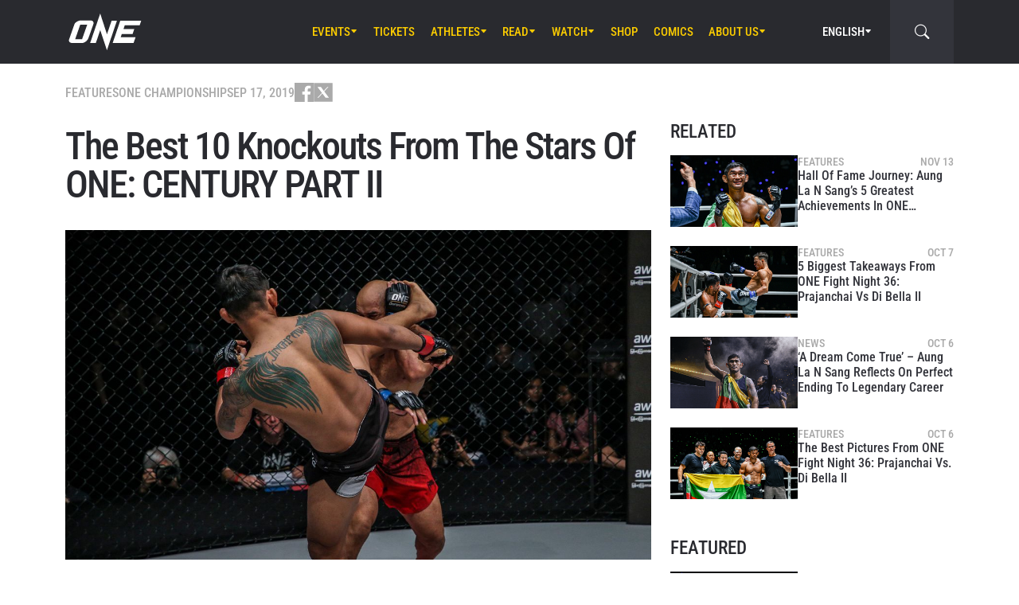

--- FILE ---
content_type: text/html; charset=UTF-8
request_url: https://www.onefc.com/features/the-best-10-knockouts-from-the-stars-of-one-century-part-ii/
body_size: 23378
content:
<!DOCTYPE html>
<html lang="en-US">
    <head>
        <meta charset="UTF-8" />
        <meta name="viewport" content="width=device-width, initial-scale=1, shrink-to-fit=no" />
                    <link rel="alternate" hreflang="en" href="https://www.onefc.com/features/the-best-10-knockouts-from-the-stars-of-one-century-part-ii/" />
                    <link rel="alternate" hreflang="x-default" href="https://www.onefc.com/features/the-best-10-knockouts-from-the-stars-of-one-century-part-ii/" />
                    <link rel="alternate" hreflang="id" href="https://www.onefc.com/id/features/10-ko-terbaik-dari-bintang-dalam-one-century-part-ii/" />
                    <link rel="alternate" hreflang="th" href="https://www.onefc.com/th/features/%e0%b8%97%e0%b9%87%e0%b8%ad%e0%b8%9b-10-%e0%b8%99%e0%b9%87%e0%b8%ad%e0%b8%81%e0%b9%80%e0%b8%ad%e0%b8%b2%e0%b8%95%e0%b9%8c%e0%b8%82%e0%b8%ad%e0%b8%87%e0%b9%80%e0%b8%ab%e0%b8%a5%e0%b9%88%e0%b8%b2/" />
                        <title>The Best 10 Knockouts From The Stars Of ONE: CENTURY PART II &#x2d; ONE Championship &#8211; The Home Of Martial Arts</title>
	<style>img:is([sizes="auto" i], [sizes^="auto," i]) { contain-intrinsic-size: 3000px 1500px }</style>
	
<!-- The SEO Framework by Sybre Waaijer -->
<meta name="robots" content="max-snippet:-1,max-image-preview:large,max-video-preview:-1" />
<link rel="canonical" href="https://www.onefc.com/features/the-best-10-knockouts-from-the-stars-of-one-century-part-ii/" />
<meta name="description" content="Ahead of ONE Championship&#8217;s 100th event ONE: CENTURY PART II in Tokyo, Japan, we examine 10 of the best knockouts from the stars scheduled for action." />
<meta property="og:type" content="article" />
<meta property="og:locale" content="en_US" />
<meta property="og:site_name" content="ONE Championship &#8211; The Home Of Martial Arts" />
<meta property="og:title" content="The Best 10 Knockouts From The Stars Of ONE: CENTURY PART II" />
<meta property="og:description" content="Ahead of ONE Championship&#8217;s 100th event ONE: CENTURY PART II in Tokyo, Japan, we examine 10 of the best knockouts from the stars scheduled for action." />
<meta property="og:url" content="https://www.onefc.com/features/the-best-10-knockouts-from-the-stars-of-one-century-part-ii/" />
<meta property="og:image" content="https://cdn.onefc.com/wp-content/uploads/2018/02/Aung-La-N-Sang-IMG_5577.jpg" />
<meta property="og:image:width" content="1200" />
<meta property="og:image:height" content="800" />
<meta property="article:published_time" content="2019-09-17T08:35:08+00:00" />
<meta property="article:modified_time" content="2019-09-18T08:46:22+00:00" />
<meta property="article:publisher" content="https://www.facebook.com/ONEChampionship" />
<meta name="twitter:card" content="summary_large_image" />
<meta name="twitter:title" content="The Best 10 Knockouts From The Stars Of ONE: CENTURY PART II" />
<meta name="twitter:description" content="Ahead of ONE Championship&#8217;s 100th event ONE: CENTURY PART II in Tokyo, Japan, we examine 10 of the best knockouts from the stars scheduled for action." />
<meta name="twitter:image" content="https://cdn.onefc.com/wp-content/uploads/2018/02/Aung-La-N-Sang-IMG_5577.jpg" />
<script type="application/ld+json">{"@context":"https://schema.org","@graph":[{"@type":"WebSite","@id":"https://www.onefc.com/#/schema/WebSite","url":"https://www.onefc.com/","name":"ONE Championship &#8211; The Home Of Martial Arts","description":"The Home Of Martial Arts","inLanguage":"en-US","potentialAction":{"@type":"SearchAction","target":{"@type":"EntryPoint","urlTemplate":"https://www.onefc.com/search/{search_term_string}/"},"query-input":"required name=search_term_string"},"publisher":{"@type":"Organization","@id":"https://www.onefc.com/#/schema/Organization","name":"ONE Championship &#8211; The Home Of Martial Arts","url":"https://www.onefc.com/","logo":{"@type":"ImageObject","url":"https://cdn.onefc.com/wp-content/uploads/2020/01/ONE_logo-1024-w.png","contentUrl":"https://cdn.onefc.com/wp-content/uploads/2020/01/ONE_logo-1024-w.png","width":1024,"height":1024}}},{"@type":"WebPage","@id":"https://www.onefc.com/features/the-best-10-knockouts-from-the-stars-of-one-century-part-ii/","url":"https://www.onefc.com/features/the-best-10-knockouts-from-the-stars-of-one-century-part-ii/","name":"The Best 10 Knockouts From The Stars Of ONE: CENTURY PART II &#x2d; ONE Championship &#8211; The Home Of Martial Arts","description":"Ahead of ONE Championship&#8217;s 100th event ONE: CENTURY PART II in Tokyo, Japan, we examine 10 of the best knockouts from the stars scheduled for action.","inLanguage":"en-US","isPartOf":{"@id":"https://www.onefc.com/#/schema/WebSite"},"breadcrumb":{"@type":"BreadcrumbList","@id":"https://www.onefc.com/#/schema/BreadcrumbList","itemListElement":[{"@type":"ListItem","position":1,"item":"https://www.onefc.com/","name":"ONE Championship &#8211; The Home Of Martial Arts"},{"@type":"ListItem","position":2,"item":"https://www.onefc.com/category/features/","name":"Features"},{"@type":"ListItem","position":3,"name":"The Best 10 Knockouts From The Stars Of ONE: CENTURY PART II"}]},"potentialAction":{"@type":"ReadAction","target":"https://www.onefc.com/features/the-best-10-knockouts-from-the-stars-of-one-century-part-ii/"},"datePublished":"2019-09-17T08:35:08+00:00","dateModified":"2019-09-18T08:46:22+00:00","author":{"@type":"Person","@id":"https://www.onefc.com/#/schema/Person/16ef00546e612224012d559a074b0bad","name":"ONE Championship","description":"A collective of the world&rsquo;s greatest martial arts journalists who aim to ignite the world with hope, strength, dreams, courage, and inspiration."}}]}</script>
<script type="application/ld+json">{"@context":"https://schema.org","@type":"NewsArticle","mainEntityOfPage":{"@type":"WebPage","@id":"https://www.onefc.com/features/the-best-10-knockouts-from-the-stars-of-one-century-part-ii/"},"headline":"The Best 10 Knockouts From The Stars Of ONE: CENTURY PART II","image":{"@type":"ImageObject","url":"https://cdn.onefc.com/wp-content/uploads/2018/02/Aung-La-N-Sang-IMG_5577.jpg","width":1200,"height":800},"datePublished":"2019-09-17T08:35:08+00:00","dateModified":"2019-09-18T08:46:22+00:00","author":{"@type":"Person","name":"ONE Championship","url":"https://www.onefc.com/author/onechampionship/"},"publisher":{"@type":"Organization","name":"ONE Championship &#8211; The Home Of Martial Arts","logo":{"@type":"ImageObject","url":"https://cdn.onefc.com/wp-content/uploads/2020/01/ONE_logo-1024-w-60x60.png","width":60,"height":60}},"description":"Ahead of ONE Championship&#8217;s 100th event ONE: CENTURY PART II in Tokyo, Japan, we examine 10 of the best knockouts from the stars scheduled for action."}</script>
<!-- / The SEO Framework by Sybre Waaijer | 7.36ms meta | 0.23ms boot -->

<link rel='dns-prefetch' href='//fonts.googleapis.com' />
<link rel='stylesheet' id='external-googlefonts-css' href='https://fonts.googleapis.com/css?family=Roboto:400|Roboto+Condensed:300,400,700' type='text/css' media='all' />
<link rel='stylesheet' id='external-bootstrap-css' href='https://cdn.onefc.com/wp-content/themes/onefc/3rd/bootstrap/bootstrap.min.css?ver=5.1.3' type='text/css' media='all' />
<link rel='stylesheet' id='external-bootstrap-icons-css' href='https://cdn.onefc.com/wp-content/themes/onefc/3rd/bootstrap-icons/bootstrap-icons.css?ver=1.8.1' type='text/css' media='all' />
<link rel='stylesheet' id='merged-style-css' href='https://cdn.onefc.com/wp-content/themes/onefc/assets/style-41e92de78ce3154e59f51eec80d50417-1759756012.min.css' type='text/css' media='all' />
<script type="text/javascript" src="https://cdn.onefc.com/wp-content/themes/onefc/3rd/cookie/cookie.min.js?ver=1.4.2" id="external-cookie-js"></script>
<script type="text/javascript" src="https://cdn.onefc.com/wp-content/themes/onefc/3rd/bootstrap/bootstrap.min.js?ver=5.1.3" id="external-bootstrap-js"></script>
                                <script>
                            window.dataLayer = window.dataLayer || [];
                            dataLayer.push({"taxonomies":"Features, Aung La N Sang, Best Of ONE, Century"});
                        </script>
                                <script>(function(w,d,s,l,i){w[l]=w[l]||[];w[l].push({'gtm.start':
            new Date().getTime(),event:'gtm.js'});var f=d.getElementsByTagName(s)[0],
            j=d.createElement(s),dl=l!='dataLayer'?'&l='+l:'';j.async=true;j.src=
            'https://www.googletagmanager.com/gtm.js?id='+i+dl;f.parentNode.insertBefore(j,f);
            })(window,document,'script','dataLayer','GTM-T48TBM2');</script>
                    </head>

    
    <body class="wp-singular post-template-default single single-post postid-171647 single-format-standard wp-theme-onefc" >

                    <nav id="site-navbar">

    <div class="container main-menu">
        <div class="brand-logo">
            <a href="https://www.onefc.com">
                <svg width="732" height="380" viewBox="0 0 732 380">
    <path d="M317.4,8l67.4,206.4l46.7-135.5h52.9l-99.8,293.4l-67.2-199.7l-43.6,128.4h-57.1L317.4,8z M189,270.9
        c-4.4,5.6-9.3,10.6-14.9,15c-5.5,4.4-11.6,8-18.1,10.8c-6.5,2.8-13.1,4.2-19.7,4.2H37.7c-6.1,0-11.5-1-16.2-2.9
        c-4.7-1.9-8.5-4.6-11.4-8c-2.9-3.4-4.6-7.4-5.2-12.1c-0.6-4.6,0.3-9.8,2.6-15.4l51.8-147.1c2.5-6.1,6.3-11.5,11.5-16.3
        C76,94.3,81.7,90.3,88,86.8c6.2-3.4,12.8-6,19.6-7.9c6.8-1.8,13.1-2.7,18.9-2.7h92.2c6.3,0,11.9,1,16.5,3.1c4.7,2.1,8.3,4.9,11,8.6
        c2.6,3.7,4.2,7.9,4.7,12.8c0.5,4.9-0.4,10.1-2.8,15.7l-48.9,137.2C196.8,259.6,193.4,265.3,189,270.9z M187.4,118.9h-69.7
        L67.3,262.7h69L187.4,118.9z M517.9,78.9h209.3L712,123.8H563.2L549.8,163l107.8-0.1l-16.9,49H532.9l-10.8,31.6l148.5-0.1l-19.6,57
        H442.1L517.9,78.9z"/>
</svg>
            </a>
        </div>
        <ul id="primary-menu" class="menu"><li id="menu-item-170971" class="menu-item menu-item-type-post_type_archive menu-item-object-event menu-item-has-children menu-item-170971"><a href="https://www.onefc.com/events/">Events</a>
<ul class="sub-menu">
	<li id="menu-item-327613" class="menu-item menu-item-type-custom menu-item-object-custom menu-item-327613"><a href="https://www.onefc.com/events/#upcoming">Upcoming Events</a></li>
	<li id="menu-item-327614" class="menu-item menu-item-type-custom menu-item-object-custom menu-item-327614"><a href="https://www.onefc.com/events/#past">Past Events</a></li>
	<li id="menu-item-423873" class="menu-item menu-item-type-custom menu-item-object-custom menu-item-423873"><a target="_blank" href="https://watch.onefc.com/?utm_source=one_web&#038;utm_medium=menu">Full Event Streams</a></li>
	<li id="menu-item-472001" class="menu-item menu-item-type-post_type menu-item-object-page menu-item-472001"><a href="https://www.onefc.com/calendar/">Add To Calendar</a></li>
</ul>
</li>
<li id="menu-item-327612" class="menu-item menu-item-type-post_type menu-item-object-page menu-item-327612"><a href="https://www.onefc.com/tickets/">Tickets</a></li>
<li id="menu-item-168657" class="menu-item menu-item-type-custom menu-item-object-custom menu-item-has-children menu-item-168657"><a href="/world-champions/">Athletes</a>
<ul class="sub-menu">
	<li id="menu-item-149190" class="menu-item menu-item-type-post_type_archive menu-item-object-athlete menu-item-149190"><a href="https://www.onefc.com/athletes/">All Athletes</a></li>
	<li id="menu-item-168656" class="menu-item menu-item-type-custom menu-item-object-custom menu-item-168656"><a href="/world-champions/">World Champions</a></li>
	<li id="menu-item-201265" class="menu-item menu-item-type-custom menu-item-object-custom menu-item-201265"><a href="/world-grand-prix-champions/">World Grand Prix Champions</a></li>
	<li id="menu-item-533144" class="menu-item menu-item-type-post_type menu-item-object-page menu-item-533144"><a href="https://www.onefc.com/rankings/">Athlete Rankings</a></li>
</ul>
</li>
<li id="menu-item-982" class="menu-item menu-item-type-post_type menu-item-object-page current_page_parent menu-item-has-children menu-item-982"><a href="https://www.onefc.com/latest/">Read</a>
<ul class="sub-menu">
	<li id="menu-item-342074" class="menu-item menu-item-type-post_type menu-item-object-page current_page_parent menu-item-342074"><a href="https://www.onefc.com/latest/">All Articles</a></li>
	<li id="menu-item-156777" class="menu-item menu-item-type-taxonomy menu-item-object-category menu-item-156777"><a href="https://www.onefc.com/category/news/">News</a></li>
	<li id="menu-item-156775" class="menu-item menu-item-type-taxonomy menu-item-object-category current-post-ancestor current-menu-parent current-post-parent menu-item-156775"><a href="https://www.onefc.com/category/features/">Features</a></li>
	<li id="menu-item-156776" class="menu-item menu-item-type-taxonomy menu-item-object-category menu-item-156776"><a href="https://www.onefc.com/category/lifestyle/">Lifestyle</a></li>
	<li id="menu-item-202085" class="menu-item menu-item-type-taxonomy menu-item-object-category menu-item-202085"><a href="https://www.onefc.com/category/social-media/">Social Media</a></li>
	<li id="menu-item-158888" class="menu-item menu-item-type-taxonomy menu-item-object-category menu-item-158888"><a href="https://www.onefc.com/category/opinion/">Opinion</a></li>
	<li id="menu-item-210524" class="menu-item menu-item-type-taxonomy menu-item-object-category menu-item-210524"><a href="https://www.onefc.com/category/advice/">Advice</a></li>
	<li id="menu-item-156778" class="menu-item menu-item-type-taxonomy menu-item-object-category menu-item-156778"><a href="https://www.onefc.com/category/press-releases/">Press Releases</a></li>
	<li id="menu-item-168855" class="menu-item menu-item-type-taxonomy menu-item-object-category menu-item-168855"><a href="https://www.onefc.com/category/live-results/">Live Results</a></li>
	<li id="menu-item-168856" class="menu-item menu-item-type-post_type_archive menu-item-object-inmedia_item menu-item-168856"><a href="https://www.onefc.com/inmedia/">ONE In The Media</a></li>
</ul>
</li>
<li id="menu-item-149189" class="menu-item menu-item-type-post_type_archive menu-item-object-video menu-item-has-children menu-item-149189"><a href="https://www.onefc.com/videos/">Watch</a>
<ul class="sub-menu">
	<li id="menu-item-327615" class="menu-item menu-item-type-post_type menu-item-object-page menu-item-327615"><a href="https://www.onefc.com/how-to-watch/">How To Watch</a></li>
	<li id="menu-item-497634" class="menu-item menu-item-type-custom menu-item-object-custom menu-item-497634"><a target="_blank" href="http://amazon.com/ofn39">ONE Fight Night 39 (US + CA)</a></li>
	<li id="menu-item-481066" class="menu-item menu-item-type-custom menu-item-object-custom menu-item-481066"><a target="_blank" href="https://watch.onefc.com/">ONE Fight Night 39 (ALL REGIONS)</a></li>
	<li id="menu-item-342075" class="menu-item menu-item-type-post_type_archive menu-item-object-video menu-item-342075"><a href="https://www.onefc.com/videos/">All Videos</a></li>
	<li id="menu-item-293239" class="menu-item menu-item-type-custom menu-item-object-custom menu-item-293239"><a target="_blank" href="https://watch.onefc.com?utm_source=one_web&#038;utm_medium=menu">Full Events</a></li>
</ul>
</li>
<li id="menu-item-119408" class="menu-item menu-item-type-custom menu-item-object-custom menu-item-119408"><a target="_blank" href="https://one.shop/">Shop</a></li>
<li id="menu-item-317951" class="menu-item menu-item-type-custom menu-item-object-custom menu-item-317951"><a target="_blank" href="https://comics.onefc.com/en?utm_source=organic&#038;utm_medium=ONE_website&#038;utm_campaign=comics_pre-registration">Comics</a></li>
<li id="menu-item-1571" class="menu-item menu-item-type-post_type menu-item-object-page menu-item-has-children menu-item-1571"><a href="https://www.onefc.com/about-us/">About Us</a>
<ul class="sub-menu">
	<li id="menu-item-342077" class="menu-item menu-item-type-post_type menu-item-object-page menu-item-342077"><a href="https://www.onefc.com/about-us/">ONE Championship</a></li>
	<li id="menu-item-313166" class="menu-item menu-item-type-post_type menu-item-object-page menu-item-313166"><a href="https://www.onefc.com/martial-arts/">Martial Arts</a></li>
	<li id="menu-item-205484" class="menu-item menu-item-type-post_type menu-item-object-page menu-item-205484"><a href="https://www.onefc.com/shows/">Shows</a></li>
	<li id="menu-item-316620" class="menu-item menu-item-type-custom menu-item-object-custom menu-item-316620"><a target="_blank" href="https://groupone-holdings.com/">Group ONE Holdings</a></li>
	<li id="menu-item-316619" class="menu-item menu-item-type-custom menu-item-object-custom menu-item-316619"><a target="_blank" href="https://groupone-holdings.com/#senior-leadership">Senior Leadership</a></li>
	<li id="menu-item-316618" class="menu-item menu-item-type-custom menu-item-object-custom menu-item-316618"><a target="_blank" href="https://groupone-holdings.com/#board-of-directors">Board of Directors</a></li>
	<li id="menu-item-342076" class="menu-item menu-item-type-custom menu-item-object-custom menu-item-342076"><a target="_blank" href="https://www.onefc.com/theapprentice/">The Apprentice</a></li>
	<li id="menu-item-305157" class="menu-item menu-item-type-custom menu-item-object-custom menu-item-305157"><a target="_blank" href="https://www.oneesports.gg">ONE Esports</a></li>
	<li id="menu-item-109189" class="menu-item menu-item-type-post_type menu-item-object-page menu-item-109189"><a href="https://www.onefc.com/global-citizen/">Global Citizen</a></li>
	<li id="menu-item-1574" class="menu-item menu-item-type-post_type menu-item-object-page menu-item-1574"><a href="https://www.onefc.com/contact-us/">Contact Us</a></li>
</ul>
</li>
</ul>
<template id="events-upcoming">
    <ul class="sub-menu">
        <li class="menu-item menu-item-card">
    <a href="https://www.onefc.com/events/one-friday-fights-139/">
        <div>
            <img width="1800" height="1200" src="https://cdn.onefc.com/wp-content/uploads/2025/12/260123-BKK-OFF139-1800x1200px.jpg" class="attachment- size- wp-post-image" alt="260123 BKK OFF139 1800x1200px" sizes="160px" decoding="async" fetchpriority="high" srcset="https://cdn.onefc.com/wp-content/uploads/2025/12/260123-BKK-OFF139-1800x1200px.jpg 1800w, https://cdn.onefc.com/wp-content/uploads/2025/12/260123-BKK-OFF139-1800x1200px-600x400.jpg 600w, https://cdn.onefc.com/wp-content/uploads/2025/12/260123-BKK-OFF139-1800x1200px-1200x800.jpg 1200w, https://cdn.onefc.com/wp-content/uploads/2025/12/260123-BKK-OFF139-1800x1200px-768x512.jpg 768w, https://cdn.onefc.com/wp-content/uploads/2025/12/260123-BKK-OFF139-1800x1200px-1536x1024.jpg 1536w, https://cdn.onefc.com/wp-content/uploads/2025/12/260123-BKK-OFF139-1800x1200px-300x200.jpg 300w" />        </div>
        <div>
                            <div class="desc">
                    <div class="datetime"
                        data-timestamp="1769167800"
                        data-pattern="M j (D) g:iA T"
                    ></div>
                    <div class="location">Lumpinee Stadium, Bangkok</div>
                </div>
                        <span class="title">ONE Friday Fights 139</span>
        </div>
    </a>
</li>
<li class="menu-item menu-item-card">
    <a href="https://www.onefc.com/events/onefightnight39/">
        <div>
            <img width="1800" height="1200" src="https://cdn.onefc.com/wp-content/uploads/2025/12/260123-BKK-OFN39-1800x1200px.jpg" class="attachment- size- wp-post-image" alt="260123 BKK OFN39 1800x1200px" sizes="160px" decoding="async" srcset="https://cdn.onefc.com/wp-content/uploads/2025/12/260123-BKK-OFN39-1800x1200px.jpg 1800w, https://cdn.onefc.com/wp-content/uploads/2025/12/260123-BKK-OFN39-1800x1200px-600x400.jpg 600w, https://cdn.onefc.com/wp-content/uploads/2025/12/260123-BKK-OFN39-1800x1200px-1200x800.jpg 1200w, https://cdn.onefc.com/wp-content/uploads/2025/12/260123-BKK-OFN39-1800x1200px-768x512.jpg 768w, https://cdn.onefc.com/wp-content/uploads/2025/12/260123-BKK-OFN39-1800x1200px-1536x1024.jpg 1536w, https://cdn.onefc.com/wp-content/uploads/2025/12/260123-BKK-OFN39-1800x1200px-300x200.jpg 300w" />        </div>
        <div>
                            <div class="desc">
                    <div class="datetime"
                        data-timestamp="1769220000"
                        data-pattern="M j (D) g:iA T"
                    ></div>
                    <div class="location">Lumpinee Stadium, Bangkok</div>
                </div>
                        <span class="title">ONE Fight Night 39: Rambolek vs. Dayakaev</span>
        </div>
    </a>
</li>
    </ul>
</template>

<script>
    document.addEventListener('DOMContentLoaded', () => {
        const eventsItem = document.querySelector('#primary-menu .menu-item.menu-item-type-post_type_archive.menu-item-object-event');
        const eventsUpcomingTemplate = document.querySelector('#events-upcoming');

        if (!eventsItem ||
            !eventsUpcomingTemplate ||
            !eventsUpcomingTemplate.content ||
            !eventsUpcomingTemplate.content.querySelector('ul.sub-menu')) {
            return;
        }

        eventsItem.classList.add('menu-item-has-children');
        const eventsSubmenu = eventsItem.querySelector('ul.sub-menu');
        if (eventsSubmenu) {
            // submenu exists, prefix items from "sub-menu"
            const eventsUpcomingListItems = eventsUpcomingTemplate.content.querySelectorAll('ul.sub-menu > li');
            eventsSubmenu.prepend(...eventsUpcomingListItems);
        } else {
            // no submenu, append full template content
            eventsItem.appendChild(eventsUpcomingTemplate.content);
        }

        siteContentUpdated();
    });
</script>
        
<ul id="language-menu" class="menu">
    <li class="menu-item menu-item-has-children">
            <a href="https://www.onefc.com"
        hreflang="en"
        target=""
    >
        English    </a>
        <ul class="sub-menu">
                            <li class="menu-item">    <a href="https://www.onefc.com/cn/"
        hreflang="zh"
        target=""
    >
        简体中文    </a>
</li>
                            <li class="menu-item">    <a href="https://www.onefc.com/jp/"
        hreflang="ja"
        target=""
    >
        日本語    </a>
</li>
                            <li class="menu-item">    <a href="https://www.onefc.com/th/"
        hreflang="th"
        target=""
    >
        ไทย    </a>
</li>
                            <li class="menu-item">    <a href="https://www.onefc.com/id/"
        hreflang="id"
        target=""
    >
        Indonesia    </a>
</li>
                            <li class="menu-item">    <a href="https://www.onefc.com/in/"
        hreflang="hi"
        target=""
    >
        हिन्दी    </a>
</li>
                            <li class="menu-item">    <a href="https://www.onefc.com/ar/"
        hreflang="ar"
        target=""
    >
        العربية    </a>
</li>
                    </ul>
    </li>
</ul>

<script>
    document.addEventListener('DOMContentLoaded', () => {
        cookie.defaults.path = '/';
        cookie.defaults.expires = '1800395930';
        cookie.defaults.sameSite = 'Lax';

        document.querySelectorAll('#language-menu a').forEach(link => {
            link.addEventListener('click', () => {
                cookie.set('language', link.hreflang, { expires: 365 });
            });
        });

                                cookie.set('language', 'en', { expires: 365 });
            });
</script>
        <div id="searchbar">
    <form action="https://www.onefc.com" role="search">
        <input class="form-control" type="text" name="s" aria-label="search" placeholder="Search" />
    </form>
    <a class="toggle" href="javascript:;">
        <i class="bi bi-search"></i>
    </a>
</div>

<script>
    document.addEventListener('DOMContentLoaded', () => {
        const mainMenu = document.querySelector('#site-navbar .main-menu');
        const bar = document.querySelector('#searchbar');
        const form = bar.querySelector('form');
        const menuFirstChild = document.querySelector('#primary-menu > li:first-child');

        function getFormOpenWidthValue() {
            const formRect = form.getBoundingClientRect();
            if (window.matchMedia('(max-width: 1199px)').matches) {
                const mainMenuRect = mainMenu.getBoundingClientRect();
                if (window.matchMedia('(max-width: 575px)').matches) {
                    return `${formRect.left - mainMenuRect.left}px`;
                } else {
                    return `calc(${formRect.left - mainMenuRect.left}px - .75rem)`;
                }
            } else {
                const menuFcRect = menuFirstChild.getBoundingClientRect();
                return `${formRect.left - menuFcRect.left}px`;
            }
        }

        function barToggleClick() {
            if (bar.classList.toggle('js-show')) {
                form.style.width = getFormOpenWidthValue();
                setTimeout(() => form.querySelector('input[type="text"]').focus());
            } else {
                form.style.width = '0';
            }
        }

        bar.querySelector('.toggle').addEventListener('click', barToggleClick);

        bar.querySelector('form input').addEventListener('keydown', event => {
            if (event.keyCode == 27) { // ESC key
                event.target.blur();
                barToggleClick();
            }
        });

        window.closeSiteNavbarSearchBar = () => {
            if (bar.classList.contains('js-show')) {
                barToggleClick();
            }
        };
    });
</script>
        <div class="mobile-toggle d-xl-none">
            <a href="javascript:;">
                <i class="icon-open bi bi-list"></i>
                <i class="icon-close bi bi-x"></i>
            </a>
        </div>
    </div>

    <div class="mobile-menu-popup">
    <div class="container">
        <ul id="primary-mobile-menu" class="my-3">
            <li class="menu-item">
                <a href="https://www.onefc.com">
                    Homepage                </a>
            </li>
        </ul>
        
<div class="icon-links-bar d-flex align-items-center flex-wrap gap-2 is-contrast gap-3 my-4">
                <a href="https://www.facebook.com/ONEChampionship/" target="_blank" rel="nofollow">
            <svg width="24" height="24" viewBox="4 4 24 24">
    <path d="M28 4H4V28H16.828V18.7187H13.704V15.0853H16.828V12.412C16.828 9.31333 18.7227 7.624 21.488 7.624C22.42 7.62133 23.3507 7.66933 24.2773 7.764V11.004H22.3733C20.8667 11.004 20.5733 11.716 20.5733 12.7667V15.08H24.1733L23.7053 18.7133H20.552V28H28V4Z" />
</svg>
        </a>
            <a href="https://twitter.com/onechampionship" target="_blank" rel="nofollow">
            <svg width="24" height="24" viewBox="0 0 256 256">
    <g transform="translate(1.4065934065934016 1.4065934065934016) scale(2.81 2.81)" >
        <path transform="matrix(1 0 0 1 0 0)" d="M 0 0 v 90 h 90 V 0 H 0 z M 56.032 70.504 L 41.054 50.477 L 22.516 70.504 h -4.765 L 38.925 47.63 L 17.884 19.496 h 16.217 L 47.895 37.94 l 17.072 -18.444 h 4.765 L 50.024 40.788 l 22.225 29.716 H 56.032 z" />
    </g>
</svg>
        </a>
            <a href="https://www.instagram.com/onechampionship/" target="_blank" rel="nofollow">
            <svg width="24" height="24" viewBox="4 4 24 24">
    <path d="M4 4V28H28V4H4ZM24 6.66667C24.736 6.66667 25.3333 7.264 25.3333 8C25.3333 8.736 24.736 9.33333 24 9.33333C23.264 9.33333 22.6667 8.736 22.6667 8C22.6667 7.264 23.264 6.66667 24 6.66667ZM16 9.33333C19.6813 9.33333 22.6667 12.3187 22.6667 16C22.6667 19.6813 19.6813 22.6667 16 22.6667C12.3187 22.6667 9.33333 19.6813 9.33333 16C9.33333 12.3187 12.3187 9.33333 16 9.33333ZM16 12C14.9391 12 13.9217 12.4214 13.1716 13.1716C12.4214 13.9217 12 14.9391 12 16C12 17.0609 12.4214 18.0783 13.1716 18.8284C13.9217 19.5786 14.9391 20 16 20C17.0609 20 18.0783 19.5786 18.8284 18.8284C19.5786 18.0783 20 17.0609 20 16C20 14.9391 19.5786 13.9217 18.8284 13.1716C18.0783 12.4214 17.0609 12 16 12Z" />
</svg>
        </a>
            <a href="https://www.youtube.com/onechampionship" target="_blank" rel="nofollow">
            <svg width="24" height="24" viewBox="4 4 24 24">
    <path fill-rule="evenodd" clip-rule="evenodd" d="M4 4H28V28H4V4ZM19.19 16L14 19V13L19.19 16ZM25.84 13.07C25.78 12.27 25.69 11.64 25.56 11.17C25.31 10.27 24.73 9.69 23.83 9.44C22.8 9.16 20.19 9 16 9L14.41 9.06C13.31 9.06 12.12 9.09 10.82 9.16C9.5 9.22 8.64 9.31 8.17 9.44C7.27 9.69 6.69 10.27 6.44 11.17C6.16 12.2 6 13.81 6 16L6.06 16.84C6.06 17.44 6.09 18.13 6.16 18.93C6.22 19.73 6.31 20.36 6.44 20.83C6.69 21.73 7.27 22.31 8.17 22.56C9.2 22.84 11.81 23 16 23L17.59 22.94C18.69 22.94 19.88 22.91 21.18 22.84C22.5 22.78 23.36 22.69 23.83 22.56C24.73 22.31 25.31 21.73 25.56 20.83C25.84 19.8 26 18.19 26 16L25.94 15.16C25.94 14.56 25.91 13.87 25.84 13.07Z" />
</svg>
        </a>
            <a href="https://www.weibo.com/onefc" target="_blank" rel="nofollow">
            <svg width="24" height="24" viewBox="4 4 24 24">
    <path fill-rule="evenodd" clip-rule="evenodd" d="M4 4H28V28H4V4ZM19.5963 8.11474C21.3846 7.73926 23.3226 8.28763 24.6362 9.72599C25.9493 11.1628 26.3046 13.1213 25.7436 14.8398V14.8424C25.6132 15.2394 25.1811 15.4569 24.779 15.3286C24.3754 15.1999 24.1552 14.7741 24.2856 14.3766V14.3761C24.685 13.1547 24.431 11.761 23.4992 10.7391C22.5648 9.71781 21.1883 9.32744 19.9157 9.59417C19.5018 9.6819 19.0945 9.42078 19.0067 9.01195C18.9185 8.60412 19.1823 8.20246 19.5958 8.11474H19.5963ZM8.01738 19.5274C8.23297 21.6742 11.0908 23.152 14.4021 22.8294C17.7128 22.5057 20.2221 20.5036 20.0082 18.3563C19.7926 16.21 16.9353 14.7322 13.6235 15.0558C10.3132 15.379 7.80235 17.3811 8.01738 19.5274ZM21.023 15.7029L21.0241 15.7032C22.1715 16.0546 23.4483 16.9041 23.4483 18.4015C23.4483 20.8796 19.83 24 14.3907 24C10.2416 24 6 22.0143 6 18.7482C6 17.0411 7.09549 15.0661 8.98199 13.202C11.5012 10.7151 14.4395 9.58244 15.5438 10.6741C16.031 11.1547 16.0788 11.9878 15.7651 12.9824C15.6068 13.4666 16.1996 13.2235 16.2388 13.2074C16.2402 13.2069 16.2408 13.2066 16.2408 13.2066C18.2769 12.3648 20.0534 12.315 20.7031 13.2317C21.0491 13.7195 21.0163 14.4044 20.6969 15.1974C20.549 15.5632 20.7416 15.62 21.023 15.7029ZM22.6185 11.5236C21.9791 10.8234 21.0359 10.5572 20.1642 10.7403C19.8079 10.8152 19.5804 11.1615 19.6578 11.5133C19.7331 11.8637 20.0837 12.0894 20.4385 12.013V12.014C20.8655 11.9247 21.3267 12.0545 21.6394 12.3956C21.9526 12.7383 22.0362 13.2051 21.9017 13.6144H21.9027C21.791 13.956 21.9806 14.3238 22.3265 14.4346C22.6735 14.5439 23.0448 14.3572 23.1565 14.015C23.4304 13.178 23.259 12.2239 22.6185 11.5236ZM14.012 19.1492C14.2131 19.2308 14.4691 19.1369 14.5844 18.9415C14.6951 18.7445 14.6234 18.5234 14.4234 18.4515C14.2266 18.3741 13.9809 18.4674 13.8656 18.6583C13.7529 18.8512 13.8147 19.0692 14.012 19.1492ZM12.0071 20.7717C12.5234 21.0041 13.209 20.783 13.53 20.2792C13.8437 19.7688 13.6786 19.1872 13.1597 18.9686C12.647 18.7562 11.9837 18.9743 11.6679 19.4646C11.348 19.9566 11.4981 20.5429 12.0071 20.7717ZM10.6919 18.45C11.376 17.0783 13.1571 16.3027 14.7325 16.708C16.3629 17.124 17.195 18.6434 16.5291 20.1192C15.8529 21.6279 13.9092 22.4327 12.2611 21.908C10.6691 21.4001 9.99485 19.8478 10.6919 18.45Z" />
</svg>
        </a>
    </div>
    </div>
</div>

<script>
    document.addEventListener('DOMContentLoaded', () => {
        const menu = document.querySelector('#primary-mobile-menu');

        setTimeout(() => {
            document.querySelectorAll('#primary-menu > *').forEach(e => {
                menu.appendChild(e.cloneNode(true));
            });

            menu.querySelectorAll('li.menu-item.menu-item-has-children').forEach(item => {
                const submenu = item.querySelector('.sub-menu');
                if (submenu) {
                    item.dataset.submenuHeight = 1 + Math.round(submenu.getBoundingClientRect().height);
                    item.querySelector('a').addEventListener('click', () => {
                        item.classList.toggle('is-open');
                        if (item.classList.contains('is-open')) {
                            submenu.setAttribute('style', `height: ${item.dataset.submenuHeight}px`);
                        } else {
                            submenu.removeAttribute('style');
                        }
                    })
                }
            });
        }, 200);

        function toggleClick() {
            document.body.classList.toggle('site-navbar-is-mobile-open');
            if (typeof window.closeSiteNavbarSearchBar == 'function') {
                window.closeSiteNavbarSearchBar();
            }
        }

        document.querySelector('#site-navbar .mobile-toggle a').addEventListener('click', toggleClick);
    });
</script>

</nav>

<script>
    document.addEventListener('DOMContentLoaded', () => {
        let prevWindowScrollY = window.scrollY;

        document.addEventListener('scroll', throttle(() => {
            const y = window.scrollY;

            if (y > 200 && y > prevWindowScrollY) {
                document.body.classList.add('site-navbar-is-away');
            } else {
                document.body.classList.remove('site-navbar-is-away');
            }

            prevWindowScrollY = y;
        }, 200));

        document.querySelectorAll('#site-navbar .menu-item.menu-item-has-children > a').forEach(e => {
            e.setAttribute('onclick', 'return false;');
        });

        document.querySelectorAll('#primary-menu .menu-item:not(.menu-item-has-children) > a[target=_blank]').forEach(e => {
            const menuItem = e.parentElement;
            menuItem.classList.add('menu-item-target-blank');
        });
    });
</script>
        
        <main id="site-main" class=" has-navbar">

<div class="container">
    <div class="row">
        <div class="col-12 col-lg-8">
            
<article class="article ">

    <div class="article-meta d-flex align-items-center flex-wrap my-3 my-md-4">
                                    
<a class="smart-link " href="https://www.onefc.com/category/features/">
        <span class="text ">
        Features    </span>
</a>
                                        
<a class="smart-link " href="https://www.onefc.com/author/onechampionship/" rel="author">
        <span class="text ">
        ONE Championship    </span>
</a>
                <div>
            Sep 17, 2019        </div>
                            
<div class="icon-links-bar d-flex align-items-center flex-wrap gap-2 ">
                <a href="https://www.facebook.com/sharer.php?u=https%3A%2F%2Fwww.onefc.com%2Ffeatures%2Fthe-best-10-knockouts-from-the-stars-of-one-century-part-ii%2F" target="_blank" rel="nofollow">
            <svg width="24" height="24" viewBox="4 4 24 24">
    <path d="M28 4H4V28H16.828V18.7187H13.704V15.0853H16.828V12.412C16.828 9.31333 18.7227 7.624 21.488 7.624C22.42 7.62133 23.3507 7.66933 24.2773 7.764V11.004H22.3733C20.8667 11.004 20.5733 11.716 20.5733 12.7667V15.08H24.1733L23.7053 18.7133H20.552V28H28V4Z" />
</svg>
        </a>
            <a href="https://twitter.com/share?url=https%3A%2F%2Fwww.onefc.com%2Ffeatures%2Fthe-best-10-knockouts-from-the-stars-of-one-century-part-ii%2F&text=The+Best+10+Knockouts+From+The+Stars+Of+ONE%3A+CENTURY+PART+II&via=onechampionship" target="_blank" rel="nofollow">
            <svg width="24" height="24" viewBox="0 0 256 256">
    <g transform="translate(1.4065934065934016 1.4065934065934016) scale(2.81 2.81)" >
        <path transform="matrix(1 0 0 1 0 0)" d="M 0 0 v 90 h 90 V 0 H 0 z M 56.032 70.504 L 41.054 50.477 L 22.516 70.504 h -4.765 L 38.925 47.63 L 17.884 19.496 h 16.217 L 47.895 37.94 l 17.072 -18.444 h 4.765 L 50.024 40.788 l 22.225 29.716 H 56.032 z" />
    </g>
</svg>
        </a>
    </div>
            </div>

    <h1 class="article-title use-letter-spacing-hint-sm">
        The Best 10 Knockouts From The Stars Of ONE: CENTURY PART II    </h1>

            <div class="image ratio ratio-16x9 my-3 my-md-4">
            <img width="1200" height="800" src="https://cdn.onefc.com/wp-content/uploads/2018/02/Aung-La-N-Sang-IMG_5577.jpg" class="attachment- size- wp-post-image" alt="Aung La N Sang IMG_5577" sizes="(max-width: 991px) 100vw, 1200px" decoding="async" srcset="https://cdn.onefc.com/wp-content/uploads/2018/02/Aung-La-N-Sang-IMG_5577.jpg 1200w, https://cdn.onefc.com/wp-content/uploads/2018/02/Aung-La-N-Sang-IMG_5577-600x400.jpg 600w, https://cdn.onefc.com/wp-content/uploads/2018/02/Aung-La-N-Sang-IMG_5577-768x512.jpg 768w, https://cdn.onefc.com/wp-content/uploads/2018/02/Aung-La-N-Sang-IMG_5577-300x200.jpg 300w" />        </div>
            
            <div class="editor-content my-3 my-md-4 mb-lg-5">
            <p class="p1"><span class="s1">ONE Championship is bringing dozens of the world’s biggest hitters to Tokyo, Japan for its historic 100th event on Sunday, 13 October.</span></p>
<p>The most talented combat sports athletes from around the globe will compete in Muay Thai, kickboxing, and mixed martial arts battles at<span class="s1"> <a href="https://www.onefc.com/events/century-part-ii/">ONE: CENTURY</a>, all of whom are capable of producing highlight-reel knockouts.</span></p>
<p class="p1">In <a href="https://www.onefc.com/events/century-part-ii/">PART II</a> of this colossal double-header, two ONE World Champions with extraordinary knockout power will go head-to-head in the main event, and the supporting cast is also eager to score an emphatic finish inside th<span class="s1">e Ryogoku Kokugikan.</span></p>
<p>As event night draws near, take a look at 10 of the best knockouts from the martial artists who will be appearing on the second part of this historic show.</p>
<h2 class="p1"><span class="s1">Aung La N Sang’s Enormous Roundhouse</span></h2>
<div class="inline-video-player">
<div class="embed-responsive embed-responsive-16by9"><iframe title="ONE: Full Fight | Aung La N Sang vs. Alexandre Machado | Unstoppable Head Kick | February 2018" width="640" height="360" src="https://www.youtube.com/embed/do0K5QyVhio?feature=oembed&amp;enablejsapi=1" frameborder="0" allow="accelerometer; autoplay; clipboard-write; encrypted-media; gyroscope; picture-in-picture; web-share" referrerpolicy="strict-origin-when-cross-origin" allowfullscreen></iframe></div>
</div>
<p class="p1"><span class="s1">ONE Middleweight World Champion <a href="https://www.onefc.com/world-champions/aung-la-n-sang/">Aung La “The Burmese Python” N Sang</a> moved up to the light heavyweight division to challenge Alexandre “Bebezao” Machado for the vacant crown at <a href="https://www.onefc.com/events/quest-for-gold/">ONE: QUEST FOR GOLD</a> in February 2018.</span></p>
<p>In front of a hometown crowd in Yangon, Myanmar, Aung La N Sang proved that his power<span class="s1"> was still a potent threat against bigger men.</span></p>
<p class="p1"><span class="s1">“The Burmese Python” probed and looked for an opening on Machado in the first several seconds of the contest, and he finally</span><span class="s1"> uncorked a devastating right high kick to his rival’s head.</span></p>
<p>Although the Brazilian had his left arm up to block the shot, the velocity of the strike was too great. The Myanmar hero’s shin smashed straight through Machado’s defenses and dropped him to the canvas. He sealed the deal with a couple of follow-up punches. In total, <a href="https://www.onefc.com/news/aung-la-n-sang-captures-second-world-title-with-stunning-ko/">it took Aung La N Sang 56 seconds to claim his second piece of gold</a>.</p>
<h2 class="p1"><span class="s1">Vera KOs Cheng In Rapid Fashion</span></h2>
<div class="inline-video-player">
<div class="embed-responsive embed-responsive-16by9"><iframe title="ONE: Full Fight | Brandon Vera vs. Paul Cheng | Heavyweight Kick | December 2015" width="640" height="360" src="https://www.youtube.com/embed/AlgiGX_SkI4?feature=oembed&amp;enablejsapi=1" frameborder="0" allow="accelerometer; autoplay; clipboard-write; encrypted-media; gyroscope; picture-in-picture; web-share" referrerpolicy="strict-origin-when-cross-origin" allowfullscreen></iframe></div>
</div>
<p class="p1"><span class="s1">It only took 26 seconds for <a href="https://www.onefc.com/athletes/brandon-vera/">Brandon “The Truth” Vera</a> to knock out Paul “Typhoon” Cheng and capture the inaugural ONE Heavyweight World Title in front of his hometown crowd at <a href="https://www.onefc.com/events/spirit-of-champions/">ONE: SPIRIT OF CHAMPIONS</a> in December 2015.</span></p>
<p class="p1"><span class="s1">The Filipino-American chopped away with kicks early, but it was Cheng’s aggression that led to the finishing sequence. “Typhoon” jumped in with a cross-hook combination, but ran straight into Vera’s stiff jab and hit the deck.</span></p>
<p class="p1"><span class="s1">Cheng immediately bounced back up, but “The Truth” timed his left high kick perfectly to send him down again. A pair of hammerfists cemented the finish, and the crowd inside the Mall Of Asia Arena in Manila, Philippines became unglued.</span></p>
<p class="p1"><span class="s1">Vera is aiming to realize a lifelong ambition of being a World Champion in two separate weight classes. He will get a chance to achieve that dream when he challenges Aung La N Sang for the </span><span class="s1">ONE Light Heavyweight World Championship in the main event of ONE: CENTURY PART II.</span></p>
<h2 class="p1"><span class="s1">Fernandes’ Three-Punch Combo</span></h2>
<div class="fb-video" data-href="https://www.facebook.com/ONEChampionship/videos/1749112551778659/?t=756" data-width="640">
<blockquote cite="https://www.facebook.com/ONEChampionship/videos/1749112551778659/" class="fb-xfbml-parse-ignore"><p><a href="https://www.facebook.com/ONEChampionship/videos/1749112551778659/">Bibiano Fernandes​ may predominantly be a grappler, but he can finish in more ways than one.</a></p>
<p>Bibiano Fernandes may predominantly be a grappler, but he can finish in more ways than one.Bangkok | 24 March | TV: Check local listings for global broadcast | Tickets: http://bit.ly/onewill18</p>
<p>Posted by <a href="https://facebook.com/ONEChampionship">ONE Championship</a> on Saturday, March 17, 2018</p></blockquote>
</div>
<p class="p1"><span class="s1">Multiple-time Brazilian Jiu-Jitsu World Champion and reigning ONE Bantamweight World Champion <a href="https://www.onefc.com/world-champions/bibiano-fernandes/">Bibiano “The Flash” Fernandes</a> entered mixed martial arts as a submission specialist. But now, he is truly a well-rounded combat sports athlete.</span></p>
<p class="p1"><span class="s1">In July 2015, he showed how devastating his striking can be in his ONE Bantamweight World Title defense against Toni “Dynamite” Tauru at <a href="https://www.onefc.com/events/kingdom-of-warriors/">ONE: KINGDOM OF WARRIORS</a> in Yangon.</span></p>
<p class="p1"><span class="s1">The Brazilian finished the challenger with a thudding three-punch combination for a walk-off knockout that thrilled the crowd in the Myanmar capital.</span></p>
<p>At ONE: CENTURY PART II, he meets the man below.</p>
<h2 class="p1"><span class="s1">Belingon’s Back Kick Sends Manila Into Meltdown</span></h2>
<div class="inline-video-player">
<div class="embed-responsive embed-responsive-16by9"><iframe title="ONE: Full Fight | Kevin Belingon vs. Andrew Leone | Spinning Sidekick TKO | April 2018" width="640" height="360" src="https://www.youtube.com/embed/kkFS1f_G9Ic?feature=oembed&amp;enablejsapi=1" frameborder="0" allow="accelerometer; autoplay; clipboard-write; encrypted-media; gyroscope; picture-in-picture; web-share" referrerpolicy="strict-origin-when-cross-origin" allowfullscreen></iframe></div>
</div>
<p class="p1"><span class="s1">Former ONE Bantamweight World Champion <a href="https://www.onefc.com/athletes/kevin-belingon/">Kevin “The Silencer” Belingon</a>’s world-class wushu has never been more evident than in his clash with Bali-based American Andrew Leone at <a href="https://www.onefc.com/events/heroes-of-honor/">ONE: HEROES OF HONOR</a> in April 2018.</span></p>
<p class="p1"><span class="s1">In front of his Filipino compatriots, t</span><span class="s1">he Team Lakay product nailed Leone with a perfectly-timed spinning back kick to the body, which sent him tumbling across the ring. </span></p>
<p class="p1"><span class="s1">A frenzied assault of punches, elbows, and knees overwhelmed the American, causing the referee to intervene and wave off the contest.</span></p>
<p class="p1"><span class="s1">Belingon</span><span class="s1"> will attempt to regain the crown against Fernandes in the fourth installment of their epic rivalry.</span></p>
<h2 class="p1"><span class="s1">“The Iron Man” Demolishes Sok Thy</span></h2>
<div class="inline-video-player">
<div class="embed-responsive embed-responsive-16by9"><iframe title="Rodtang Jitmuangnon vs. Sok Thy | ONE: Full Fight | Beast Mode | May 2019" width="640" height="360" src="https://www.youtube.com/embed/wyjuw88mWfQ?feature=oembed&amp;enablejsapi=1" frameborder="0" allow="accelerometer; autoplay; clipboard-write; encrypted-media; gyroscope; picture-in-picture; web-share" referrerpolicy="strict-origin-when-cross-origin" allowfullscreen></iframe></div>
</div>
<p class="p1"><span class="s1">The only thing that was more impressive than Sok Thy’s show of heart was <a href="https://www.onefc.com/world-champions/rodtang-jitmuangnon/">Rodtang “The Iron Man” Jitmuangnon</a>’s aggression and intensity in their Muay Thai encounter at <a href="https://www.onefc.com/events/warriors-of-light/">ONE: WARRIORS OF LIGHT</a> from this past May in Bangkok, Thailand.</span></p>
<p class="p1"><span class="s1">Rodtang set up his punishing low kicks with hooks to the head and body, and Thy barely made it out of the opening stanza. </span></p>
<p class="p1"><span class="s1">Somehow, the Cambodian found the will to carry on into the second round, but “The Iron Man” was relentless. The hometown hero continued to punctuate every combination with a shin to the thigh until <a href="https://www.onefc.com/news/rodtang-knocks-out-sok-thy-secures-one-world-title-shot/">the referee showed some mercy to his rival and stopped the match</a>.</span></p>
<p class="p1"><span class="s1">Rodtang will defend his newly-acquired ONE Flyweight Muay Thai World Title in a bout against Brazilian newcomer <a href="https://www.onefc.com/athletes/walter-goncalves/">Walter Goncalves</a> on 13 October.</span></p>
<h2 class="p1"><span class="s1">Petrosyan’s Famous Left Hand Seals The Deal</span></h2>
<div class="inline-video-player">
<div class="embed-responsive embed-responsive-16by9"><iframe title="Giorgio Petrosyan vs. Smokin’ Jo Nattawut | ONE Full Fight | August 2019" width="640" height="360" src="https://www.youtube.com/embed/SUqjXHpX4kU?feature=oembed&amp;enablejsapi=1" frameborder="0" allow="accelerometer; autoplay; clipboard-write; encrypted-media; gyroscope; picture-in-picture; web-share" referrerpolicy="strict-origin-when-cross-origin" allowfullscreen></iframe></div>
</div>
<p class="p1"><span class="s1"><a href="https://www.onefc.com/athletes/giorgio-petrosyan/">Giorgio “The Doctor” Petrosyan</a> and “Smokin” Jo Nattawut went the distance in their first encounter at ONE: HEROES OF HONOR, with the Armenian-Italian getting the nod via unanimous decision.</span></p>
<p class="p1"><span class="s1">Their rematch came in the ONE Featherweight Kickboxing World Grand Prix semifinal at <a href="https://www.onefc.com/events/dreams-of-gold/">ONE: DREAMS OF GOLD</a> in Bangkok, Thailand last month, and “The Doctor” went one better. </span></p>
<p class="p1"><span class="s1">Nattawut looked to engage in the pocket with the two-time K-1 World Grand Prix Champion, but he outstayed his welcome. </span><span class="s1">Petrosyan probed with a jab and then stepped in with <a href="https://www.onefc.com/news/giorgio-petrosyan-hits-shocking-first-round-ko-to-stop-jo-nattawut/">a thudding left hand to the jaw, which ended the Thai’s night in the very first round</a>.</span></p>
<p class="p1"><span class="s1">Petrosyan will square off against <a href="https://www.onefc.com/athletes/samy-sana/">Samy “AK47” Sana</a> for the $US 1 million prize in the ONE Featherweight Kickboxing World Grand Prix Championship Final in the Japanese capital.</span></p>
<h2 class="p1"><span class="s1">Aoki’s Furious Ground And Pound Flurry</span></h2>
<div class="fb-video" data-href="https://www.facebook.com/ONEChampionship/videos/1916456268377619/?t=22" data-width="640">
<blockquote cite="https://www.facebook.com/ONEChampionship/videos/1916456268377619/" class="fb-xfbml-parse-ignore"><p><a href="https://www.facebook.com/ONEChampionship/videos/1916456268377619/">Shinya Aoki showcased supreme grappling skills en route to a TKO win at 2:16 of Round 1!</a></p>
<p>Shinya Aoki showcased supreme grappling skills en route to a TKO win at 2:16 of Round 1! TV: Check local listings for global broadcast</p>
<p>Posted by <a href="https://facebook.com/ONEChampionship">ONE Championship</a> on Friday, July 27, 2018</p></blockquote>
</div>
<p class="p1"><span class="s1">With the vast majority of his wins coming by way of submission, former ONE Lightweight World Champion <a href="https://www.onefc.com/athletes/shinya-aoki/">Shinya “Tobikan Judan” Aoki</a> is one of the most feared grapplers in mixed martial arts history.</span></p>
<p class="p1"><span class="s1">In July 2018, he combined his ground acumen with strikes to <a href="https://www.onefc.com/news/shinya-aoki-becomes-first-person-to-finish-shannon-wiratchai/">get a finish over Shannon “OneShin” Wiratchai</a> at <a href="https://www.onefc.com/events/reign-of-kings/">ONE: REIGN OF KINGS</a> in Manila.</span></p>
<p class="p1"><span class="s1">Aoki tripped the Thai to the canvas and quickly passed to full mount. Then, he let rip with a torrent of punches and elbows, which overwhelmed Wiratchai. The referee waved off the bout at the 2:16 mark of the opening stanza, giving “Tobikan Judan” his first TKO victory in ONE.</span></p>
<p>For his next bout, he draws a former ONE World Champion.</p>
<h2 class="p1"><span class="s1">“The Rock” Crumples Jartim</span></h2>
<div class="inline-video-player">
<div class="embed-responsive embed-responsive-16by9"><iframe title="Honorio Banario vs. Jaroslav Jartim | ONE From All Angles" width="640" height="360" src="https://www.youtube.com/embed/yKn4zN6FpSQ?feature=oembed&amp;enablejsapi=1" frameborder="0" allow="accelerometer; autoplay; clipboard-write; encrypted-media; gyroscope; picture-in-picture; web-share" referrerpolicy="strict-origin-when-cross-origin" allowfullscreen></iframe></div>
</div>
<p class="p1"><span class="s1">Former ONE Featherweight World Champion <a href="https://www.onefc.com/athletes/honorio-banario/">Honorio “The Rock” Banario</a> claimed the most stunning KO finish of his career against Jaroslav Jartim at <a href="https://www.onefc.com/events/kings-of-destiny/">ONE: KINGS OF DESTINY</a> in April 2017. </span></p>
<p class="p1"><span class="s1">The Team Lakay veteran had to wait until the second round to find a finish, but when he did, it was spectacular.</span></p>
<p class="p1"><span class="s1">Jartim aimed a body kick at “The Rock,” but let his hands slip as the kick connected to the body. Banario immediately countered with a straight right to the midsection, and then a jaw-shattering left hook that landed on the button and ended the bout in an instant.</span></p>
<p class="p1"><span class="s1">Banario will look to unleash some more dynamite against an elite grappler like Aoki when the two meet at the Ryogoku Kokugikan.</span></p>
<h2 class="p1"><span class="s1">Cerilli Tames “The Panther”</span></h2>
<div class="inline-video-player">
<div class="embed-responsive embed-responsive-16by9"><iframe title="ONE: Full Fight | Mauro Cerilli vs. Alain Ngalani | Massive Knees | March 2019" width="640" height="360" src="https://www.youtube.com/embed/yYap8z0zqSc?feature=oembed&amp;enablejsapi=1" frameborder="0" allow="accelerometer; autoplay; clipboard-write; encrypted-media; gyroscope; picture-in-picture; web-share" referrerpolicy="strict-origin-when-cross-origin" allowfullscreen></iframe></div>
</div>
<p class="p1"><span class="s1">All signs pointed to an early finish in the battle of heavyweight behemoths between Italy’s <a href="https://www.onefc.com/athletes/mauro-cerilli/">Mauro “The Hammer” Cerilli</a> and Hong Kong’s <a href="https://www.onefc.com/athletes/alain-ngalani/">Alain “The Panther” Ngalani</a> at <a href="https://www.onefc.com/events/reign-of-valor/">ONE: REIGN OF VALOR</a> from this past March in Myanmar.</span></p>
<p class="p1"><span class="s1">Cerilli knew his rival was at his most dangerous on the feet, so he quickly clinched up and took him to the mat. </span></p>
<p class="p1"><span class="s1">As Ngalani worked to turtle to try and get up on a single-leg attack, <a href="https://www.onefc.com/news/mauro-cerilli-knocks-out-alain-ngalani-with-massive-knee-strikes/">the Italian dropped heavy knees from the top position, which left “The Panther” prone on the canvas</a>. After a few knees, the Hong Kong hulk surrendered.</span></p>
<p class="p1"><span class="s1">“The Hammer” returns to action in Japan, and he welcomes Indian wrestling sensation <a href="https://www.onefc.com/athletes/arjan-bhullar/">Arjan “Singh” Bhullar</a> to the world’s largest martial arts organization.</span></p>
<h2><strong>Sato’s Explosive Debut</strong></h2>
<div class="fb-video" data-href="https://www.facebook.com/ONEChampionship/videos/422585878534464/" data-width="640">
<blockquote cite="https://www.facebook.com/ONEChampionship/videos/422585878534464/" class="fb-xfbml-parse-ignore"><p><a href="https://www.facebook.com/ONEChampionship/videos/422585878534464/">Shoko Sato picks up a massive win for 🇯🇵, finishing Mark Fairtex Abelardo via TKO at 1:58 of Round 2!</a></p>
<p>Shoko Sato picks up a massive win for 🇯🇵, finishing Mark Fairtex Abelardo via TKO at 1:58 of Round 2!Watch the full event on the ONE Super App 👉 http://bit.ly/ONESuperApp | TV: Check local listings for global broadcast</p>
<p>Posted by <a href="https://facebook.com/ONEChampionship">ONE Championship</a> on Friday, May 10, 2019</p></blockquote>
</div>
<p>Shooto Bantamweight World Champion <a href="https://www.onefc.com/athletes/shoko-sato/">Shoko Sato</a> has been a fixture in the Japanese martial arts scene for more than a decade, and when the veteran had the chance to display his world-class talent on the global stage, he made the most of his opportunity.</p>
<p>In May, he faced New Zealand’s Mark “Tyson” Fairtex Abelardo in his promotional debut at ONE: WARRIORS OF LIGHT and had to deal with his rival’s aggressive low kicks during the first round. However, the Japanese athlete was not deterred.</p>
<p>Sato hit a few takedowns later in the opening stanza, but he turned up the heat in the second frame. He dodged Abelardo’s wild hook and rocked him with a counter right elbow. Then he put the Kiwi on the canvas and <a href="https://www.onefc.com/news/shoko-sato-makes-a-statement-with-stunning-second-round-tko/">finished him off with strikes</a>.</p>
<p>At ONE: CENTURY PART II, Sato looks to replicate that magical performance against Pancrase Bantamweight World Champion <a href="https://www.onefc.com/athletes/rafael-silva/">Rafael “Morcego” Silva</a>.</p>
<p><em><strong>Tokyo | 13 October | ONE: CENTURY | TV:</strong> Check local listings for global broadcast | <strong>Tickets:</strong> http://bit.ly/onecentury19</em></p>
<p><em>ONE: CENTURY is the biggest World Championship martial arts event in history with 28 World Champions featured across various martial arts. No organization in history has ever promoted two full-scale World Championship events on the same day.</em></p>
<p><em>The Home Of Martial Arts will break new ground as it brings multiple World Title bouts, a trio of World Grand Prix Championship Finals, and several World Champion versus World Champion matches to the famous Ryogoku Kokugikan in Tokyo, Japan on 13 October.</em></p>
        </div>
    
</article>
        </div>
        <div class="col-12 col-lg-4 col-xxl-3 offset-xxl-1 my-4 my-lg-5">
                <div class="block-header is-minor mt-lg-4 mb-3">
        <h3 class="title">Related</h3>
    </div>
    
<div class="post-list is-column">

    
<div class="simple-post-card is-post is-image-zoom-area">

    <div class="prefix">
        <i class="bi bi-caret-right-fill"></i>
    </div>

    <a class="image ratio ratio-16x9 is-image-zoom" href="https://www.onefc.com/features/hall-of-fame-journey-aung-la-n-sangs-5-greatest-achievements-in-one-championship/">
        <img width="2560" height="1707" src="https://cdn.onefc.com/wp-content/uploads/2025/10/Aung-La-N-Sang-Zebaztian-Kadestam-ONE-Fight-Night-36-8-scaled.jpg" class="attachment- size- wp-post-image" alt="Aung La N Sang Zebaztian Kadestam ONE Fight Night 36 8" sizes="400px" decoding="async" srcset="https://cdn.onefc.com/wp-content/uploads/2025/10/Aung-La-N-Sang-Zebaztian-Kadestam-ONE-Fight-Night-36-8-scaled.jpg 2560w, https://cdn.onefc.com/wp-content/uploads/2025/10/Aung-La-N-Sang-Zebaztian-Kadestam-ONE-Fight-Night-36-8-600x400.jpg 600w, https://cdn.onefc.com/wp-content/uploads/2025/10/Aung-La-N-Sang-Zebaztian-Kadestam-ONE-Fight-Night-36-8-1200x800.jpg 1200w, https://cdn.onefc.com/wp-content/uploads/2025/10/Aung-La-N-Sang-Zebaztian-Kadestam-ONE-Fight-Night-36-8-768x512.jpg 768w, https://cdn.onefc.com/wp-content/uploads/2025/10/Aung-La-N-Sang-Zebaztian-Kadestam-ONE-Fight-Night-36-8-1536x1024.jpg 1536w, https://cdn.onefc.com/wp-content/uploads/2025/10/Aung-La-N-Sang-Zebaztian-Kadestam-ONE-Fight-Night-36-8-2048x1366.jpg 2048w, https://cdn.onefc.com/wp-content/uploads/2025/10/Aung-La-N-Sang-Zebaztian-Kadestam-ONE-Fight-Night-36-8-300x200.jpg 300w, https://cdn.onefc.com/wp-content/uploads/2025/10/Aung-La-N-Sang-Zebaztian-Kadestam-ONE-Fight-Night-36-8-1920x1280.jpg 1920w" />    </a>

    <div class="content">

        <div class="meta">
                            
<a class="smart-link category" href="https://www.onefc.com/category/features/">
        <span class="text ">
        Features    </span>
</a>
                                    <span class="date">
                Nov 13            </span>
        </div>
        <a class="title" href="https://www.onefc.com/features/hall-of-fame-journey-aung-la-n-sangs-5-greatest-achievements-in-one-championship/" title="Hall Of Fame Journey: Aung La N Sang’s 5 Greatest Achievements In ONE Championship">
            <h3>
                                Hall Of Fame Journey: Aung La N Sang’s 5 Greatest Achievements In ONE Championship            </h3>
        </a>

        <div class="call-to-action-links d-flex flex-wrap justify-content-between gap-3">
            
<a class="smart-link " href="https://www.onefc.com/features/hall-of-fame-journey-aung-la-n-sangs-5-greatest-achievements-in-one-championship/">
            <i class="icon bi bi-chevron-right"></i>
        <span class="text is-after-icon">
        Read    </span>
</a>
        </div>

    </div>

</div>

<div class="simple-post-card is-post is-image-zoom-area">

    <div class="prefix">
        <i class="bi bi-caret-right-fill"></i>
    </div>

    <a class="image ratio ratio-16x9 is-image-zoom" href="https://www.onefc.com/features/5-biggest-takeaways-from-one-fight-night-36-prajanchai-vs-di-bella-ii/">
        <img width="2560" height="1707" src="https://cdn.onefc.com/wp-content/uploads/2025/10/Jonathan-Di-Bella-Prajanchai-PK-Saenchai-ONE-Fight-Night-36-7-scaled.jpg" class="attachment- size- wp-post-image" alt="Jonathan Di Bella Prajanchai PK Saenchai ONE Fight Night 36 7" sizes="400px" decoding="async" srcset="https://cdn.onefc.com/wp-content/uploads/2025/10/Jonathan-Di-Bella-Prajanchai-PK-Saenchai-ONE-Fight-Night-36-7-scaled.jpg 2560w, https://cdn.onefc.com/wp-content/uploads/2025/10/Jonathan-Di-Bella-Prajanchai-PK-Saenchai-ONE-Fight-Night-36-7-600x400.jpg 600w, https://cdn.onefc.com/wp-content/uploads/2025/10/Jonathan-Di-Bella-Prajanchai-PK-Saenchai-ONE-Fight-Night-36-7-1200x800.jpg 1200w, https://cdn.onefc.com/wp-content/uploads/2025/10/Jonathan-Di-Bella-Prajanchai-PK-Saenchai-ONE-Fight-Night-36-7-768x512.jpg 768w, https://cdn.onefc.com/wp-content/uploads/2025/10/Jonathan-Di-Bella-Prajanchai-PK-Saenchai-ONE-Fight-Night-36-7-1536x1024.jpg 1536w, https://cdn.onefc.com/wp-content/uploads/2025/10/Jonathan-Di-Bella-Prajanchai-PK-Saenchai-ONE-Fight-Night-36-7-2048x1366.jpg 2048w, https://cdn.onefc.com/wp-content/uploads/2025/10/Jonathan-Di-Bella-Prajanchai-PK-Saenchai-ONE-Fight-Night-36-7-300x200.jpg 300w, https://cdn.onefc.com/wp-content/uploads/2025/10/Jonathan-Di-Bella-Prajanchai-PK-Saenchai-ONE-Fight-Night-36-7-1920x1280.jpg 1920w" />    </a>

    <div class="content">

        <div class="meta">
                            
<a class="smart-link category" href="https://www.onefc.com/category/features/">
        <span class="text ">
        Features    </span>
</a>
                                    <span class="date">
                Oct 7            </span>
        </div>
        <a class="title" href="https://www.onefc.com/features/5-biggest-takeaways-from-one-fight-night-36-prajanchai-vs-di-bella-ii/" title="5 Biggest Takeaways From ONE Fight Night 36: Prajanchai Vs Di Bella II">
            <h3>
                                5 Biggest Takeaways From ONE Fight Night 36: Prajanchai Vs Di Bella II            </h3>
        </a>

        <div class="call-to-action-links d-flex flex-wrap justify-content-between gap-3">
            
<a class="smart-link " href="https://www.onefc.com/features/5-biggest-takeaways-from-one-fight-night-36-prajanchai-vs-di-bella-ii/">
            <i class="icon bi bi-chevron-right"></i>
        <span class="text is-after-icon">
        Read    </span>
</a>
        </div>

    </div>

</div>

<div class="simple-post-card is-post is-image-zoom-area">

    <div class="prefix">
        <i class="bi bi-caret-right-fill"></i>
    </div>

    <a class="image ratio ratio-16x9 is-image-zoom" href="https://www.onefc.com/news/a-dream-come-true-aung-la-n-sang-reflects-on-perfect-ending-to-legendary-career/">
        <img width="1200" height="800" src="https://cdn.onefc.com/wp-content/uploads/2025/10/Aung-La.png" class="attachment- size- wp-post-image" alt="Aung La" sizes="400px" decoding="async" srcset="https://cdn.onefc.com/wp-content/uploads/2025/10/Aung-La.png 1200w, https://cdn.onefc.com/wp-content/uploads/2025/10/Aung-La-600x400.png 600w, https://cdn.onefc.com/wp-content/uploads/2025/10/Aung-La-768x512.png 768w, https://cdn.onefc.com/wp-content/uploads/2025/10/Aung-La-300x200.png 300w" />    </a>

    <div class="content">

        <div class="meta">
                            
<a class="smart-link category" href="https://www.onefc.com/category/news/">
        <span class="text ">
        News    </span>
</a>
                                    <span class="date">
                Oct 6            </span>
        </div>
        <a class="title" href="https://www.onefc.com/news/a-dream-come-true-aung-la-n-sang-reflects-on-perfect-ending-to-legendary-career/" title="&#8216;A Dream Come True&#8217; – Aung La N Sang Reflects On Perfect Ending To Legendary Career">
            <h3>
                                &#8216;A Dream Come True&#8217; – Aung La N Sang Reflects On Perfect Ending To Legendary Career            </h3>
        </a>

        <div class="call-to-action-links d-flex flex-wrap justify-content-between gap-3">
            
<a class="smart-link " href="https://www.onefc.com/news/a-dream-come-true-aung-la-n-sang-reflects-on-perfect-ending-to-legendary-career/">
            <i class="icon bi bi-chevron-right"></i>
        <span class="text is-after-icon">
        Read    </span>
</a>
        </div>

    </div>

</div>

<div class="simple-post-card is-post is-image-zoom-area">

    <div class="prefix">
        <i class="bi bi-caret-right-fill"></i>
    </div>

    <a class="image ratio ratio-16x9 is-image-zoom" href="https://www.onefc.com/features/the-best-pictures-from-one-fight-night-36-prajanchai-vs-di-bella-ii/">
        <img width="2560" height="1707" src="https://cdn.onefc.com/wp-content/uploads/2025/10/Aung-La-N-Sang-Zebaztian-Kadestam-ONE-Fight-Night-36-13-scaled.jpg" class="attachment- size- wp-post-image" alt="Aung La N Sang Zebaztian Kadestam ONE Fight Night 36 13" sizes="400px" decoding="async" srcset="https://cdn.onefc.com/wp-content/uploads/2025/10/Aung-La-N-Sang-Zebaztian-Kadestam-ONE-Fight-Night-36-13-scaled.jpg 2560w, https://cdn.onefc.com/wp-content/uploads/2025/10/Aung-La-N-Sang-Zebaztian-Kadestam-ONE-Fight-Night-36-13-600x400.jpg 600w, https://cdn.onefc.com/wp-content/uploads/2025/10/Aung-La-N-Sang-Zebaztian-Kadestam-ONE-Fight-Night-36-13-1200x800.jpg 1200w, https://cdn.onefc.com/wp-content/uploads/2025/10/Aung-La-N-Sang-Zebaztian-Kadestam-ONE-Fight-Night-36-13-768x512.jpg 768w, https://cdn.onefc.com/wp-content/uploads/2025/10/Aung-La-N-Sang-Zebaztian-Kadestam-ONE-Fight-Night-36-13-1536x1024.jpg 1536w, https://cdn.onefc.com/wp-content/uploads/2025/10/Aung-La-N-Sang-Zebaztian-Kadestam-ONE-Fight-Night-36-13-2048x1366.jpg 2048w, https://cdn.onefc.com/wp-content/uploads/2025/10/Aung-La-N-Sang-Zebaztian-Kadestam-ONE-Fight-Night-36-13-300x200.jpg 300w, https://cdn.onefc.com/wp-content/uploads/2025/10/Aung-La-N-Sang-Zebaztian-Kadestam-ONE-Fight-Night-36-13-1920x1280.jpg 1920w" />    </a>

    <div class="content">

        <div class="meta">
                            
<a class="smart-link category" href="https://www.onefc.com/category/features/">
        <span class="text ">
        Features    </span>
</a>
                                    <span class="date">
                Oct 6            </span>
        </div>
        <a class="title" href="https://www.onefc.com/features/the-best-pictures-from-one-fight-night-36-prajanchai-vs-di-bella-ii/" title="The Best Pictures From ONE Fight Night 36: Prajanchai Vs. Di Bella II">
            <h3>
                                The Best Pictures From ONE Fight Night 36: Prajanchai Vs. Di Bella II            </h3>
        </a>

        <div class="call-to-action-links d-flex flex-wrap justify-content-between gap-3">
            
<a class="smart-link " href="https://www.onefc.com/features/the-best-pictures-from-one-fight-night-36-prajanchai-vs-di-bella-ii/">
            <i class="icon bi bi-chevron-right"></i>
        <span class="text is-after-icon">
        Read    </span>
</a>
        </div>

    </div>

</div>

</div>
            
<div class="block-header is-minor mb-3 mt-5">
    <h3 class="title">Featured</h3>
</div>


<div class="post-list is-column">

    
<div class="simple-post-card is-term is-image-zoom-area">

    <a class="image ratio ratio-16x9 is-image-zoom"
        href="https://www.onefc.com/tag/abdulla-dayakaev/"
        title="Abdulla Dayakaev"
    >
        <img width="600" height="400" src="https://cdn.onefc.com/wp-content/uploads/2025/07/Abdulla-Dayakaev-Nontachai-Jitmuangnon-ONE-Fight-Night-33-3-600x400.jpg" class="attachment-medium size-medium" alt="Russian Muay Thai fighter Abdulla Dayakaev" sizes="400px" decoding="async" srcset="https://cdn.onefc.com/wp-content/uploads/2025/07/Abdulla-Dayakaev-Nontachai-Jitmuangnon-ONE-Fight-Night-33-3-600x400.jpg 600w, https://cdn.onefc.com/wp-content/uploads/2025/07/Abdulla-Dayakaev-Nontachai-Jitmuangnon-ONE-Fight-Night-33-3-1200x800.jpg 1200w, https://cdn.onefc.com/wp-content/uploads/2025/07/Abdulla-Dayakaev-Nontachai-Jitmuangnon-ONE-Fight-Night-33-3-768x512.jpg 768w, https://cdn.onefc.com/wp-content/uploads/2025/07/Abdulla-Dayakaev-Nontachai-Jitmuangnon-ONE-Fight-Night-33-3-1536x1024.jpg 1536w, https://cdn.onefc.com/wp-content/uploads/2025/07/Abdulla-Dayakaev-Nontachai-Jitmuangnon-ONE-Fight-Night-33-3-2048x1365.jpg 2048w, https://cdn.onefc.com/wp-content/uploads/2025/07/Abdulla-Dayakaev-Nontachai-Jitmuangnon-ONE-Fight-Night-33-3-300x200.jpg 300w, https://cdn.onefc.com/wp-content/uploads/2025/07/Abdulla-Dayakaev-Nontachai-Jitmuangnon-ONE-Fight-Night-33-3-1920x1280.jpg 1920w" />    </a>

    <div class="content">
        <a class="title" href="https://www.onefc.com/tag/abdulla-dayakaev/" title="Abdulla Dayakaev">
            <h3>Abdulla Dayakaev</h3>
        </a>
    </div>

</div>

<div class="simple-post-card is-term is-image-zoom-area">

    <a class="image ratio ratio-16x9 is-image-zoom"
        href="https://www.onefc.com/tag/jackie-buntan/"
        title="Jackie Buntan"
    >
        <img width="600" height="400" src="https://cdn.onefc.com/wp-content/uploads/2024/11/Jackie-Buntan-Anissa-Meksen-ONE-169-19-600x400.jpg" class="attachment-medium size-medium" alt="Jackie Buntan Anissa Meksen ONE 169 19" sizes="400px" decoding="async" srcset="https://cdn.onefc.com/wp-content/uploads/2024/11/Jackie-Buntan-Anissa-Meksen-ONE-169-19-600x400.jpg 600w, https://cdn.onefc.com/wp-content/uploads/2024/11/Jackie-Buntan-Anissa-Meksen-ONE-169-19-1200x800.jpg 1200w, https://cdn.onefc.com/wp-content/uploads/2024/11/Jackie-Buntan-Anissa-Meksen-ONE-169-19-768x512.jpg 768w, https://cdn.onefc.com/wp-content/uploads/2024/11/Jackie-Buntan-Anissa-Meksen-ONE-169-19-1536x1024.jpg 1536w, https://cdn.onefc.com/wp-content/uploads/2024/11/Jackie-Buntan-Anissa-Meksen-ONE-169-19-2048x1365.jpg 2048w, https://cdn.onefc.com/wp-content/uploads/2024/11/Jackie-Buntan-Anissa-Meksen-ONE-169-19-300x200.jpg 300w, https://cdn.onefc.com/wp-content/uploads/2024/11/Jackie-Buntan-Anissa-Meksen-ONE-169-19-1920x1280.jpg 1920w" />    </a>

    <div class="content">
        <a class="title" href="https://www.onefc.com/tag/jackie-buntan/" title="Jackie Buntan">
            <h3>Jackie Buntan</h3>
        </a>
    </div>

</div>

<div class="simple-post-card is-term is-image-zoom-area">

    <a class="image ratio ratio-16x9 is-image-zoom"
        href="https://www.onefc.com/tag/rambolek-chor-ajalaboon/"
        title="Rambolek"
    >
        <img width="600" height="400" src="https://cdn.onefc.com/wp-content/uploads/2025/03/Rambolek-Chor-Ajalaboon-Parham-Gheirati-ONE-Fight-Night-29-55-600x400.jpg" class="attachment-medium size-medium" alt="Rambolek Chor Ajalaboon stands on the turnbuckle and celebrates his win" sizes="400px" decoding="async" srcset="https://cdn.onefc.com/wp-content/uploads/2025/03/Rambolek-Chor-Ajalaboon-Parham-Gheirati-ONE-Fight-Night-29-55-600x400.jpg 600w, https://cdn.onefc.com/wp-content/uploads/2025/03/Rambolek-Chor-Ajalaboon-Parham-Gheirati-ONE-Fight-Night-29-55-1200x800.jpg 1200w, https://cdn.onefc.com/wp-content/uploads/2025/03/Rambolek-Chor-Ajalaboon-Parham-Gheirati-ONE-Fight-Night-29-55-768x512.jpg 768w, https://cdn.onefc.com/wp-content/uploads/2025/03/Rambolek-Chor-Ajalaboon-Parham-Gheirati-ONE-Fight-Night-29-55-1536x1024.jpg 1536w, https://cdn.onefc.com/wp-content/uploads/2025/03/Rambolek-Chor-Ajalaboon-Parham-Gheirati-ONE-Fight-Night-29-55-2048x1365.jpg 2048w, https://cdn.onefc.com/wp-content/uploads/2025/03/Rambolek-Chor-Ajalaboon-Parham-Gheirati-ONE-Fight-Night-29-55-300x200.jpg 300w, https://cdn.onefc.com/wp-content/uploads/2025/03/Rambolek-Chor-Ajalaboon-Parham-Gheirati-ONE-Fight-Night-29-55-1920x1280.jpg 1920w" />    </a>

    <div class="content">
        <a class="title" href="https://www.onefc.com/tag/rambolek-chor-ajalaboon/" title="Rambolek">
            <h3>Rambolek</h3>
        </a>
    </div>

</div>

<div class="simple-post-card is-term is-image-zoom-area">

    <a class="image ratio ratio-16x9 is-image-zoom"
        href="https://www.onefc.com/tag/stella-hemetsberger/"
        title="Stella Hemetsberger"
    >
        <img width="600" height="400" src="https://cdn.onefc.com/wp-content/uploads/2025/09/Stella-Hemetsberger-Jackie-Buntan-ONE-Fight-Night-35-4-600x400.jpg" class="attachment-medium size-medium" alt="Stella Hemetsberger with the ONE Championship belt" sizes="400px" decoding="async" srcset="https://cdn.onefc.com/wp-content/uploads/2025/09/Stella-Hemetsberger-Jackie-Buntan-ONE-Fight-Night-35-4-600x400.jpg 600w, https://cdn.onefc.com/wp-content/uploads/2025/09/Stella-Hemetsberger-Jackie-Buntan-ONE-Fight-Night-35-4-1200x800.jpg 1200w, https://cdn.onefc.com/wp-content/uploads/2025/09/Stella-Hemetsberger-Jackie-Buntan-ONE-Fight-Night-35-4-768x512.jpg 768w, https://cdn.onefc.com/wp-content/uploads/2025/09/Stella-Hemetsberger-Jackie-Buntan-ONE-Fight-Night-35-4-1536x1024.jpg 1536w, https://cdn.onefc.com/wp-content/uploads/2025/09/Stella-Hemetsberger-Jackie-Buntan-ONE-Fight-Night-35-4-2048x1365.jpg 2048w, https://cdn.onefc.com/wp-content/uploads/2025/09/Stella-Hemetsberger-Jackie-Buntan-ONE-Fight-Night-35-4-300x200.jpg 300w, https://cdn.onefc.com/wp-content/uploads/2025/09/Stella-Hemetsberger-Jackie-Buntan-ONE-Fight-Night-35-4-1920x1280.jpg 1920w" />    </a>

    <div class="content">
        <a class="title" href="https://www.onefc.com/tag/stella-hemetsberger/" title="Stella Hemetsberger">
            <h3>Stella Hemetsberger</h3>
        </a>
    </div>

</div>

</div>
                    </div>
    </div>
</div>

    <div class="container my-5 my-lg-6">
        
<div id="post-list-section-204" class="">

    
    <div class="block-header mt-5 mt-md-6 mb-4 mb-md-5">
        <h2 class="title">More in Features</h2>
            </div>

    
            
<div class="post-list is-simple">

    
<div class="simple-post-card is-post is-image-zoom-area">

    <div class="prefix">
        <i class="bi bi-caret-right-fill"></i>
    </div>

    <a class="image ratio ratio-16x9 is-image-zoom" href="https://www.onefc.com/features/thats-all-i-played-how-carlo-bumina-angs-passion-for-basketball-shaped-his-mma-career/">
        <img width="2560" height="1707" src="https://cdn.onefc.com/wp-content/uploads/2025/04/Carlo-Bumina-ang-Mauro-Mastromarini-ONE-Fight-Night-30-40-scaled.jpg" class="attachment- size- wp-post-image" alt="Carlo Bumina ang Mauro Mastromarini ONE Fight Night 30 40" sizes="400px" decoding="async" srcset="https://cdn.onefc.com/wp-content/uploads/2025/04/Carlo-Bumina-ang-Mauro-Mastromarini-ONE-Fight-Night-30-40-scaled.jpg 2560w, https://cdn.onefc.com/wp-content/uploads/2025/04/Carlo-Bumina-ang-Mauro-Mastromarini-ONE-Fight-Night-30-40-600x400.jpg 600w, https://cdn.onefc.com/wp-content/uploads/2025/04/Carlo-Bumina-ang-Mauro-Mastromarini-ONE-Fight-Night-30-40-1200x800.jpg 1200w, https://cdn.onefc.com/wp-content/uploads/2025/04/Carlo-Bumina-ang-Mauro-Mastromarini-ONE-Fight-Night-30-40-768x512.jpg 768w, https://cdn.onefc.com/wp-content/uploads/2025/04/Carlo-Bumina-ang-Mauro-Mastromarini-ONE-Fight-Night-30-40-1536x1024.jpg 1536w, https://cdn.onefc.com/wp-content/uploads/2025/04/Carlo-Bumina-ang-Mauro-Mastromarini-ONE-Fight-Night-30-40-2048x1365.jpg 2048w, https://cdn.onefc.com/wp-content/uploads/2025/04/Carlo-Bumina-ang-Mauro-Mastromarini-ONE-Fight-Night-30-40-300x200.jpg 300w, https://cdn.onefc.com/wp-content/uploads/2025/04/Carlo-Bumina-ang-Mauro-Mastromarini-ONE-Fight-Night-30-40-1920x1280.jpg 1920w" />    </a>

    <div class="content">

        <div class="meta">
                            
<a class="smart-link category" href="https://www.onefc.com/category/features/">
        <span class="text ">
        Features    </span>
</a>
                                    <span class="date">
                Jan 20            </span>
        </div>
        <a class="title" href="https://www.onefc.com/features/thats-all-i-played-how-carlo-bumina-angs-passion-for-basketball-shaped-his-mma-career/" title="&#8216;That&#8217;s All I Played&#8217; – How Carlo Bumina-ang&#8217;s Passion For Basketball Shaped His MMA Career">
            <h3>
                                &#8216;That&#8217;s All I Played&#8217; – How Carlo Bumina-ang&#8217;s Passion For Basketball Shaped His MMA Career            </h3>
        </a>

        <div class="call-to-action-links d-flex flex-wrap justify-content-between gap-3">
            
<a class="smart-link " href="https://www.onefc.com/features/thats-all-i-played-how-carlo-bumina-angs-passion-for-basketball-shaped-his-mma-career/">
            <i class="icon bi bi-chevron-right"></i>
        <span class="text is-after-icon">
        Read    </span>
</a>
        </div>

    </div>

</div>

<div class="simple-post-card is-post is-image-zoom-area">

    <div class="prefix">
        <i class="bi bi-caret-right-fill"></i>
    </div>

    <a class="image ratio ratio-16x9 is-image-zoom" href="https://www.onefc.com/features/5-reasons-to-watch-one-fight-night-39-rambolek-vs-dayakaev-on-january-23/">
        <img width="2560" height="1707" src="https://cdn.onefc.com/wp-content/uploads/2025/09/Rambolek-Dmitrii-Kovtun-ONE-Fight-Night-35-1-scaled.jpg" class="attachment- size- wp-post-image" alt="Rambolek kicks Dmitrii Kovtun in the head" sizes="400px" decoding="async" srcset="https://cdn.onefc.com/wp-content/uploads/2025/09/Rambolek-Dmitrii-Kovtun-ONE-Fight-Night-35-1-scaled.jpg 2560w, https://cdn.onefc.com/wp-content/uploads/2025/09/Rambolek-Dmitrii-Kovtun-ONE-Fight-Night-35-1-600x400.jpg 600w, https://cdn.onefc.com/wp-content/uploads/2025/09/Rambolek-Dmitrii-Kovtun-ONE-Fight-Night-35-1-1200x800.jpg 1200w, https://cdn.onefc.com/wp-content/uploads/2025/09/Rambolek-Dmitrii-Kovtun-ONE-Fight-Night-35-1-768x512.jpg 768w, https://cdn.onefc.com/wp-content/uploads/2025/09/Rambolek-Dmitrii-Kovtun-ONE-Fight-Night-35-1-1536x1024.jpg 1536w, https://cdn.onefc.com/wp-content/uploads/2025/09/Rambolek-Dmitrii-Kovtun-ONE-Fight-Night-35-1-2048x1366.jpg 2048w, https://cdn.onefc.com/wp-content/uploads/2025/09/Rambolek-Dmitrii-Kovtun-ONE-Fight-Night-35-1-300x200.jpg 300w, https://cdn.onefc.com/wp-content/uploads/2025/09/Rambolek-Dmitrii-Kovtun-ONE-Fight-Night-35-1-1920x1280.jpg 1920w" />    </a>

    <div class="content">

        <div class="meta">
                            
<a class="smart-link category" href="https://www.onefc.com/category/features/">
        <span class="text ">
        Features    </span>
</a>
                                    <span class="date">
                Jan 19            </span>
        </div>
        <a class="title" href="https://www.onefc.com/features/5-reasons-to-watch-one-fight-night-39-rambolek-vs-dayakaev-on-january-23/" title="5 Reasons To Watch ONE Fight Night 39: Rambolek Vs. Dayakaev On January 23">
            <h3>
                                5 Reasons To Watch ONE Fight Night 39: Rambolek Vs. Dayakaev On January 23            </h3>
        </a>

        <div class="call-to-action-links d-flex flex-wrap justify-content-between gap-3">
            
<a class="smart-link " href="https://www.onefc.com/features/5-reasons-to-watch-one-fight-night-39-rambolek-vs-dayakaev-on-january-23/">
            <i class="icon bi bi-chevron-right"></i>
        <span class="text is-after-icon">
        Read    </span>
</a>
        </div>

    </div>

</div>

<div class="simple-post-card is-post is-image-zoom-area">

    <div class="prefix">
        <i class="bi bi-caret-right-fill"></i>
    </div>

    <a class="image ratio ratio-16x9 is-image-zoom" href="https://www.onefc.com/features/im-always-ready-for-a-round-inside-isi-fitikefus-love-for-pickleball/">
        <img width="1920" height="1280" src="https://cdn.onefc.com/wp-content/uploads/2022/11/Ruslan-Emilbek-Uulu-Isi-Fitikefu-ONE-on-Prime-Video-4-1920X1280-1.jpg" class="attachment- size- wp-post-image" alt="Isi Fitikefu walks to the Circle" sizes="400px" decoding="async" srcset="https://cdn.onefc.com/wp-content/uploads/2022/11/Ruslan-Emilbek-Uulu-Isi-Fitikefu-ONE-on-Prime-Video-4-1920X1280-1.jpg 1920w, https://cdn.onefc.com/wp-content/uploads/2022/11/Ruslan-Emilbek-Uulu-Isi-Fitikefu-ONE-on-Prime-Video-4-1920X1280-1-600x400.jpg 600w, https://cdn.onefc.com/wp-content/uploads/2022/11/Ruslan-Emilbek-Uulu-Isi-Fitikefu-ONE-on-Prime-Video-4-1920X1280-1-1200x800.jpg 1200w, https://cdn.onefc.com/wp-content/uploads/2022/11/Ruslan-Emilbek-Uulu-Isi-Fitikefu-ONE-on-Prime-Video-4-1920X1280-1-768x512.jpg 768w, https://cdn.onefc.com/wp-content/uploads/2022/11/Ruslan-Emilbek-Uulu-Isi-Fitikefu-ONE-on-Prime-Video-4-1920X1280-1-1536x1024.jpg 1536w, https://cdn.onefc.com/wp-content/uploads/2022/11/Ruslan-Emilbek-Uulu-Isi-Fitikefu-ONE-on-Prime-Video-4-1920X1280-1-300x200.jpg 300w" />    </a>

    <div class="content">

        <div class="meta">
                            
<a class="smart-link category" href="https://www.onefc.com/category/features/">
        <span class="text ">
        Features    </span>
</a>
                                    <span class="date">
                Jan 18            </span>
        </div>
        <a class="title" href="https://www.onefc.com/features/im-always-ready-for-a-round-inside-isi-fitikefus-love-for-pickleball/" title="&#8216;I&#8217;m Always Ready For A Round&#8217; – Inside Isi Fitikefu&#8217;s Love For Pickleball">
            <h3>
                                &#8216;I&#8217;m Always Ready For A Round&#8217; – Inside Isi Fitikefu&#8217;s Love For Pickleball            </h3>
        </a>

        <div class="call-to-action-links d-flex flex-wrap justify-content-between gap-3">
            
<a class="smart-link " href="https://www.onefc.com/features/im-always-ready-for-a-round-inside-isi-fitikefus-love-for-pickleball/">
            <i class="icon bi bi-chevron-right"></i>
        <span class="text is-after-icon">
        Read    </span>
</a>
        </div>

    </div>

</div>

<div class="simple-post-card is-post is-image-zoom-area">

    <div class="prefix">
        <i class="bi bi-caret-right-fill"></i>
    </div>

    <a class="image ratio ratio-16x9 is-image-zoom" href="https://www.onefc.com/features/smash-hit-5-things-that-will-make-you-a-big-fan-of-abdulla-dayakaev/">
        <img width="2560" height="1707" src="https://cdn.onefc.com/wp-content/uploads/2025/05/Saemapetch-Fairtex-Abdulla-Dayakaev-ONE-Fight-Night-31-25-scaled.jpg" class="attachment- size- wp-post-image" alt="Saemapetch Fairtex Abdulla Dayakaev ONE Fight Night 31 25" sizes="400px" decoding="async" srcset="https://cdn.onefc.com/wp-content/uploads/2025/05/Saemapetch-Fairtex-Abdulla-Dayakaev-ONE-Fight-Night-31-25-scaled.jpg 2560w, https://cdn.onefc.com/wp-content/uploads/2025/05/Saemapetch-Fairtex-Abdulla-Dayakaev-ONE-Fight-Night-31-25-600x400.jpg 600w, https://cdn.onefc.com/wp-content/uploads/2025/05/Saemapetch-Fairtex-Abdulla-Dayakaev-ONE-Fight-Night-31-25-1200x800.jpg 1200w, https://cdn.onefc.com/wp-content/uploads/2025/05/Saemapetch-Fairtex-Abdulla-Dayakaev-ONE-Fight-Night-31-25-768x512.jpg 768w, https://cdn.onefc.com/wp-content/uploads/2025/05/Saemapetch-Fairtex-Abdulla-Dayakaev-ONE-Fight-Night-31-25-1536x1024.jpg 1536w, https://cdn.onefc.com/wp-content/uploads/2025/05/Saemapetch-Fairtex-Abdulla-Dayakaev-ONE-Fight-Night-31-25-2048x1365.jpg 2048w, https://cdn.onefc.com/wp-content/uploads/2025/05/Saemapetch-Fairtex-Abdulla-Dayakaev-ONE-Fight-Night-31-25-300x200.jpg 300w, https://cdn.onefc.com/wp-content/uploads/2025/05/Saemapetch-Fairtex-Abdulla-Dayakaev-ONE-Fight-Night-31-25-1920x1280.jpg 1920w" />    </a>

    <div class="content">

        <div class="meta">
                            
<a class="smart-link category" href="https://www.onefc.com/category/features/">
        <span class="text ">
        Features    </span>
</a>
                                    <span class="date">
                Jan 17            </span>
        </div>
        <a class="title" href="https://www.onefc.com/features/smash-hit-5-things-that-will-make-you-a-big-fan-of-abdulla-dayakaev/" title="Smash Hit: 5 Things That Will Make You A Big Fan Of Abdulla Dayakaev">
            <h3>
                                Smash Hit: 5 Things That Will Make You A Big Fan Of Abdulla Dayakaev            </h3>
        </a>

        <div class="call-to-action-links d-flex flex-wrap justify-content-between gap-3">
            
<a class="smart-link " href="https://www.onefc.com/features/smash-hit-5-things-that-will-make-you-a-big-fan-of-abdulla-dayakaev/">
            <i class="icon bi bi-chevron-right"></i>
        <span class="text is-after-icon">
        Read    </span>
</a>
        </div>

    </div>

</div>

<div class="simple-post-card is-post is-image-zoom-area">

    <div class="prefix">
        <i class="bi bi-caret-right-fill"></i>
    </div>

    <a class="image ratio ratio-16x9 is-image-zoom" href="https://www.onefc.com/features/in-photos-kongthoranee-displays-explosive-power-at-one-fight-night-39-open-workout/">
        <img width="2491" height="1950" src="https://cdn.onefc.com/wp-content/uploads/2026/01/Kongthoranee-ONE-Friday-Fights-39-Open-Workout76.jpg" class="attachment- size- wp-post-image" alt="Kongthoranee ONE Friday Fights 39 Open Workout76" sizes="400px" decoding="async" srcset="https://cdn.onefc.com/wp-content/uploads/2026/01/Kongthoranee-ONE-Friday-Fights-39-Open-Workout76.jpg 2491w, https://cdn.onefc.com/wp-content/uploads/2026/01/Kongthoranee-ONE-Friday-Fights-39-Open-Workout76-600x470.jpg 600w, https://cdn.onefc.com/wp-content/uploads/2026/01/Kongthoranee-ONE-Friday-Fights-39-Open-Workout76-1200x939.jpg 1200w, https://cdn.onefc.com/wp-content/uploads/2026/01/Kongthoranee-ONE-Friday-Fights-39-Open-Workout76-768x601.jpg 768w, https://cdn.onefc.com/wp-content/uploads/2026/01/Kongthoranee-ONE-Friday-Fights-39-Open-Workout76-1536x1202.jpg 1536w, https://cdn.onefc.com/wp-content/uploads/2026/01/Kongthoranee-ONE-Friday-Fights-39-Open-Workout76-2048x1603.jpg 2048w, https://cdn.onefc.com/wp-content/uploads/2026/01/Kongthoranee-ONE-Friday-Fights-39-Open-Workout76-300x235.jpg 300w, https://cdn.onefc.com/wp-content/uploads/2026/01/Kongthoranee-ONE-Friday-Fights-39-Open-Workout76-1920x1503.jpg 1920w" />    </a>

    <div class="content">

        <div class="meta">
                            
<a class="smart-link category" href="https://www.onefc.com/category/features/">
        <span class="text ">
        Features    </span>
</a>
                                    <span class="date">
                Jan 14            </span>
        </div>
        <a class="title" href="https://www.onefc.com/features/in-photos-kongthoranee-displays-explosive-power-at-one-fight-night-39-open-workout/" title="In Photos: Kongthoranee Displays Explosive Power At ONE Fight Night 39 Open Workout">
            <h3>
                                In Photos: Kongthoranee Displays Explosive Power At ONE Fight Night 39 Open Workout            </h3>
        </a>

        <div class="call-to-action-links d-flex flex-wrap justify-content-between gap-3">
            
<a class="smart-link " href="https://www.onefc.com/features/in-photos-kongthoranee-displays-explosive-power-at-one-fight-night-39-open-workout/">
            <i class="icon bi bi-chevron-right"></i>
        <span class="text is-after-icon">
        Read    </span>
</a>
        </div>

    </div>

</div>

<div class="simple-post-card is-post is-image-zoom-area">

    <div class="prefix">
        <i class="bi bi-caret-right-fill"></i>
    </div>

    <a class="image ratio ratio-16x9 is-image-zoom" href="https://www.onefc.com/features/anythings-possible-chase-manns-journey-from-troubled-youth-to-undefeated-mma-star/">
        <img width="1200" height="800" src="https://cdn.onefc.com/wp-content/uploads/2026/01/ChaseMann-1200X800.jpg" class="attachment- size- wp-post-image" alt="American MMA fighter Chase Mann stands inside the cage" sizes="400px" decoding="async" srcset="https://cdn.onefc.com/wp-content/uploads/2026/01/ChaseMann-1200X800.jpg 1200w, https://cdn.onefc.com/wp-content/uploads/2026/01/ChaseMann-1200X800-600x400.jpg 600w, https://cdn.onefc.com/wp-content/uploads/2026/01/ChaseMann-1200X800-768x512.jpg 768w, https://cdn.onefc.com/wp-content/uploads/2026/01/ChaseMann-1200X800-300x200.jpg 300w" />    </a>

    <div class="content">

        <div class="meta">
                            
<a class="smart-link category" href="https://www.onefc.com/category/features/">
        <span class="text ">
        Features    </span>
</a>
                                    <span class="date">
                Jan 14            </span>
        </div>
        <a class="title" href="https://www.onefc.com/features/anythings-possible-chase-manns-journey-from-troubled-youth-to-undefeated-mma-star/" title="&#8216;Anything&#8217;s Possible&#8217; – Chase Mann&#8217;s Journey From Troubled Youth To Undefeated MMA Star">
            <h3>
                                &#8216;Anything&#8217;s Possible&#8217; – Chase Mann&#8217;s Journey From Troubled Youth To Undefeated MMA Star            </h3>
        </a>

        <div class="call-to-action-links d-flex flex-wrap justify-content-between gap-3">
            
<a class="smart-link " href="https://www.onefc.com/features/anythings-possible-chase-manns-journey-from-troubled-youth-to-undefeated-mma-star/">
            <i class="icon bi bi-chevron-right"></i>
        <span class="text is-after-icon">
        Read    </span>
</a>
        </div>

    </div>

</div>

<div class="simple-post-card is-post is-image-zoom-area">

    <div class="prefix">
        <i class="bi bi-caret-right-fill"></i>
    </div>

    <a class="image ratio ratio-16x9 is-image-zoom" href="https://www.onefc.com/features/living-a-dream-how-teshya-noelani-alos-lifetime-in-grappling-led-her-to-one-championships-global-stage/">
        <img width="1200" height="800" src="https://cdn.onefc.com/wp-content/uploads/2026/01/Teshya-Noelani-Alo-1200X800.jpg" class="attachment- size- wp-post-image" alt="Teshya Noelani Alo poses against a wall full of graffiti" sizes="400px" decoding="async" />    </a>

    <div class="content">

        <div class="meta">
                            
<a class="smart-link category" href="https://www.onefc.com/category/features/">
        <span class="text ">
        Features    </span>
</a>
                                    <span class="date">
                Jan 13            </span>
        </div>
        <a class="title" href="https://www.onefc.com/features/living-a-dream-how-teshya-noelani-alos-lifetime-in-grappling-led-her-to-one-championships-global-stage/" title="‘Living A Dream’ – How Teshya Noelani Alo’s Lifetime In Grappling Led Her To ONE Championship’s Global Stage">
            <h3>
                                ‘Living A Dream’ – How Teshya Noelani Alo’s Lifetime In Grappling Led Her To ONE Championship’s Global Stage            </h3>
        </a>

        <div class="call-to-action-links d-flex flex-wrap justify-content-between gap-3">
            
<a class="smart-link " href="https://www.onefc.com/features/living-a-dream-how-teshya-noelani-alos-lifetime-in-grappling-led-her-to-one-championships-global-stage/">
            <i class="icon bi bi-chevron-right"></i>
        <span class="text is-after-icon">
        Read    </span>
</a>
        </div>

    </div>

</div>

<div class="simple-post-card is-post is-image-zoom-area">

    <div class="prefix">
        <i class="bi bi-caret-right-fill"></i>
    </div>

    <a class="image ratio ratio-16x9 is-image-zoom" href="https://www.onefc.com/features/5-electrifying-reasons-to-watch-one-friday-fights-138-on-january-16/">
        <img width="1280" height="720" src="https://cdn.onefc.com/wp-content/uploads/2025/08/the-most-insane-muay-thai-fight-in-one-friday-fights-ever-tonglampoon-vs-kohtao.jpg" class="attachment- size- wp-post-image" alt="The Most INSANE Muay Thai Fight In ONE Friday Fights EVER?! Tonglampoon vs. Kohtao" sizes="400px" decoding="async" srcset="https://cdn.onefc.com/wp-content/uploads/2025/08/the-most-insane-muay-thai-fight-in-one-friday-fights-ever-tonglampoon-vs-kohtao.jpg 1280w, https://cdn.onefc.com/wp-content/uploads/2025/08/the-most-insane-muay-thai-fight-in-one-friday-fights-ever-tonglampoon-vs-kohtao-600x338.jpg 600w, https://cdn.onefc.com/wp-content/uploads/2025/08/the-most-insane-muay-thai-fight-in-one-friday-fights-ever-tonglampoon-vs-kohtao-1200x675.jpg 1200w, https://cdn.onefc.com/wp-content/uploads/2025/08/the-most-insane-muay-thai-fight-in-one-friday-fights-ever-tonglampoon-vs-kohtao-768x432.jpg 768w, https://cdn.onefc.com/wp-content/uploads/2025/08/the-most-insane-muay-thai-fight-in-one-friday-fights-ever-tonglampoon-vs-kohtao-300x169.jpg 300w" />    </a>

    <div class="content">

        <div class="meta">
                            
<a class="smart-link category" href="https://www.onefc.com/category/features/">
        <span class="text ">
        Features    </span>
</a>
                                    <span class="date">
                Jan 12            </span>
        </div>
        <a class="title" href="https://www.onefc.com/features/5-electrifying-reasons-to-watch-one-friday-fights-138-on-january-16/" title="5 Electrifying Reasons To Watch ONE Friday Fights 138 On January 16">
            <h3>
                                5 Electrifying Reasons To Watch ONE Friday Fights 138 On January 16            </h3>
        </a>

        <div class="call-to-action-links d-flex flex-wrap justify-content-between gap-3">
            
<a class="smart-link " href="https://www.onefc.com/features/5-electrifying-reasons-to-watch-one-friday-fights-138-on-january-16/">
            <i class="icon bi bi-chevron-right"></i>
        <span class="text is-after-icon">
        Read    </span>
</a>
        </div>

    </div>

</div>

<div class="simple-post-card is-post is-image-zoom-area">

    <div class="prefix">
        <i class="bi bi-caret-right-fill"></i>
    </div>

    <a class="image ratio ratio-16x9 is-image-zoom" href="https://www.onefc.com/features/i-wanted-to-do-something-else-natalie-salcedos-journey-from-insurance-employee-to-undefeated-mma-fighter/">
        <img width="2560" height="1707" src="https://cdn.onefc.com/wp-content/uploads/2025/09/NatalieSalcedo-scaled.jpg" class="attachment- size- wp-post-image" alt="NatalieSalcedo" sizes="400px" decoding="async" srcset="https://cdn.onefc.com/wp-content/uploads/2025/09/NatalieSalcedo-scaled.jpg 2560w, https://cdn.onefc.com/wp-content/uploads/2025/09/NatalieSalcedo-600x400.jpg 600w, https://cdn.onefc.com/wp-content/uploads/2025/09/NatalieSalcedo-1200x800.jpg 1200w, https://cdn.onefc.com/wp-content/uploads/2025/09/NatalieSalcedo-768x512.jpg 768w, https://cdn.onefc.com/wp-content/uploads/2025/09/NatalieSalcedo-1536x1024.jpg 1536w, https://cdn.onefc.com/wp-content/uploads/2025/09/NatalieSalcedo-2048x1365.jpg 2048w, https://cdn.onefc.com/wp-content/uploads/2025/09/NatalieSalcedo-300x200.jpg 300w, https://cdn.onefc.com/wp-content/uploads/2025/09/NatalieSalcedo-1920x1280.jpg 1920w" />    </a>

    <div class="content">

        <div class="meta">
                            
<a class="smart-link category" href="https://www.onefc.com/category/features/">
        <span class="text ">
        Features    </span>
</a>
                                    <span class="date">
                Jan 12            </span>
        </div>
        <a class="title" href="https://www.onefc.com/features/i-wanted-to-do-something-else-natalie-salcedos-journey-from-insurance-employee-to-undefeated-mma-fighter/" title="&#8216;I Wanted To Do Something Else&#8217; – Natalie Salcedo&#8217;s Journey From Insurance Employee To Undefeated MMA Fighter">
            <h3>
                                &#8216;I Wanted To Do Something Else&#8217; – Natalie Salcedo&#8217;s Journey From Insurance Employee To Undefeated MMA Fighter            </h3>
        </a>

        <div class="call-to-action-links d-flex flex-wrap justify-content-between gap-3">
            
<a class="smart-link " href="https://www.onefc.com/features/i-wanted-to-do-something-else-natalie-salcedos-journey-from-insurance-employee-to-undefeated-mma-fighter/">
            <i class="icon bi bi-chevron-right"></i>
        <span class="text is-after-icon">
        Read    </span>
</a>
        </div>

    </div>

</div>

<div class="simple-post-card is-post is-image-zoom-area">

    <div class="prefix">
        <i class="bi bi-caret-right-fill"></i>
    </div>

    <a class="image ratio ratio-16x9 is-image-zoom" href="https://www.onefc.com/features/the-complete-history-of-the-one-featherweight-muay-thai-world-title/">
        <img width="2560" height="1707" src="https://cdn.onefc.com/wp-content/uploads/2025/01/Tawanchai-PK-Saenchai-Superbon-ONE-170-43-scaled.jpg" class="attachment- size- wp-post-image" alt="Tawanchai PK Saenchai Superbon ONE 170 43" sizes="400px" decoding="async" srcset="https://cdn.onefc.com/wp-content/uploads/2025/01/Tawanchai-PK-Saenchai-Superbon-ONE-170-43-scaled.jpg 2560w, https://cdn.onefc.com/wp-content/uploads/2025/01/Tawanchai-PK-Saenchai-Superbon-ONE-170-43-600x400.jpg 600w, https://cdn.onefc.com/wp-content/uploads/2025/01/Tawanchai-PK-Saenchai-Superbon-ONE-170-43-1200x800.jpg 1200w, https://cdn.onefc.com/wp-content/uploads/2025/01/Tawanchai-PK-Saenchai-Superbon-ONE-170-43-768x512.jpg 768w, https://cdn.onefc.com/wp-content/uploads/2025/01/Tawanchai-PK-Saenchai-Superbon-ONE-170-43-1536x1024.jpg 1536w, https://cdn.onefc.com/wp-content/uploads/2025/01/Tawanchai-PK-Saenchai-Superbon-ONE-170-43-2048x1365.jpg 2048w, https://cdn.onefc.com/wp-content/uploads/2025/01/Tawanchai-PK-Saenchai-Superbon-ONE-170-43-300x200.jpg 300w, https://cdn.onefc.com/wp-content/uploads/2025/01/Tawanchai-PK-Saenchai-Superbon-ONE-170-43-1920x1280.jpg 1920w" />    </a>

    <div class="content">

        <div class="meta">
                            
<a class="smart-link category" href="https://www.onefc.com/category/features/">
        <span class="text ">
        Features    </span>
</a>
                                    <span class="date">
                Jan 10            </span>
        </div>
        <a class="title" href="https://www.onefc.com/features/the-complete-history-of-the-one-featherweight-muay-thai-world-title/" title="The Complete History Of The ONE Featherweight Muay Thai World Title ">
            <h3>
                                The Complete History Of The ONE Featherweight Muay Thai World Title             </h3>
        </a>

        <div class="call-to-action-links d-flex flex-wrap justify-content-between gap-3">
            
<a class="smart-link " href="https://www.onefc.com/features/the-complete-history-of-the-one-featherweight-muay-thai-world-title/">
            <i class="icon bi bi-chevron-right"></i>
        <span class="text is-after-icon">
        Read    </span>
</a>
        </div>

    </div>

</div>

<div class="simple-post-card is-post is-image-zoom-area">

    <div class="prefix">
        <i class="bi bi-caret-right-fill"></i>
    </div>

    <a class="image ratio ratio-16x9 is-image-zoom" href="https://www.onefc.com/features/5-fast-facts-about-undefeated-brazilian-mma-sensation-marcos-aurelio/">
        <img width="1080" height="800" src="https://cdn.onefc.com/wp-content/uploads/2026/01/Marcos-Aurelio.jpg" class="attachment- size- wp-post-image" alt="Marcos Aurelio" sizes="400px" decoding="async" srcset="https://cdn.onefc.com/wp-content/uploads/2026/01/Marcos-Aurelio.jpg 1080w, https://cdn.onefc.com/wp-content/uploads/2026/01/Marcos-Aurelio-600x444.jpg 600w, https://cdn.onefc.com/wp-content/uploads/2026/01/Marcos-Aurelio-768x569.jpg 768w, https://cdn.onefc.com/wp-content/uploads/2026/01/Marcos-Aurelio-300x222.jpg 300w" />    </a>

    <div class="content">

        <div class="meta">
                            
<a class="smart-link category" href="https://www.onefc.com/category/features/">
        <span class="text ">
        Features    </span>
</a>
                                    <span class="date">
                Jan 10            </span>
        </div>
        <a class="title" href="https://www.onefc.com/features/5-fast-facts-about-undefeated-brazilian-mma-sensation-marcos-aurelio/" title="5 Fast Facts About Undefeated Brazilian MMA Sensation Marcos Aurelio">
            <h3>
                                5 Fast Facts About Undefeated Brazilian MMA Sensation Marcos Aurelio            </h3>
        </a>

        <div class="call-to-action-links d-flex flex-wrap justify-content-between gap-3">
            
<a class="smart-link " href="https://www.onefc.com/features/5-fast-facts-about-undefeated-brazilian-mma-sensation-marcos-aurelio/">
            <i class="icon bi bi-chevron-right"></i>
        <span class="text is-after-icon">
        Read    </span>
</a>
        </div>

    </div>

</div>

<div class="simple-post-card is-post is-image-zoom-area">

    <div class="prefix">
        <i class="bi bi-caret-right-fill"></i>
    </div>

    <a class="image ratio ratio-16x9 is-image-zoom" href="https://www.onefc.com/features/5-things-to-know-about-joao-pedro-bueno-mendes-ahead-of-one-fight-night-40/">
        <img width="1200" height="800" src="https://cdn.onefc.com/wp-content/uploads/2026/01/mendes.png" class="attachment- size- wp-post-image" alt="mendes" sizes="400px" decoding="async" srcset="https://cdn.onefc.com/wp-content/uploads/2026/01/mendes.png 1200w, https://cdn.onefc.com/wp-content/uploads/2026/01/mendes-600x400.png 600w, https://cdn.onefc.com/wp-content/uploads/2026/01/mendes-768x512.png 768w, https://cdn.onefc.com/wp-content/uploads/2026/01/mendes-300x200.png 300w" />    </a>

    <div class="content">

        <div class="meta">
                            
<a class="smart-link category" href="https://www.onefc.com/category/features/">
        <span class="text ">
        Features    </span>
</a>
                                    <span class="date">
                Jan 10            </span>
        </div>
        <a class="title" href="https://www.onefc.com/features/5-things-to-know-about-joao-pedro-bueno-mendes-ahead-of-one-fight-night-40/" title="5 Things To Know About Joao Pedro Bueno Mendes Ahead Of ONE Fight Night 40">
            <h3>
                                5 Things To Know About Joao Pedro Bueno Mendes Ahead Of ONE Fight Night 40            </h3>
        </a>

        <div class="call-to-action-links d-flex flex-wrap justify-content-between gap-3">
            
<a class="smart-link " href="https://www.onefc.com/features/5-things-to-know-about-joao-pedro-bueno-mendes-ahead-of-one-fight-night-40/">
            <i class="icon bi bi-chevron-right"></i>
        <span class="text is-after-icon">
        Read    </span>
</a>
        </div>

    </div>

</div>

</div>
                    
<a class="load-more action-button is-desktop-one-line my-5"
    href="https://www.onefc.com/category/features/page/2/"
    rel="next"
>
    <span class="icon spinner-border" role="status"></span>
    <span class="text">Show More</span>
</a>

<script>
    document.addEventListener('DOMContentLoaded', () => {
        new ContentLoader({
            actionSelector: '#post-list-section-204 .load-more',
            streamSelector: '#post-list-section-204 .post-list',
            remoteActionSelector: '',
            remoteStreamSelector: '',
            remoteStreamChildrenClassFilter: '',
            loadingClass: 'is-icon-only',
            onDomUpdate: siteContentUpdated
        });
    });
</script>
            
    
</div>

    </div>


<script type="application/ld+json">
    {"@context":"https:\/\/schema.org","@type":"NewsArticle","headline":"The Best 10 Knockouts From The Stars Of ONE: CENTURY PART II","image":"https:\/\/cdn.onefc.com\/wp-content\/uploads\/2018\/02\/Aung-La-N-Sang-IMG_5577.jpg","mainEntityOfPage":"https:\/\/www.onefc.com\/features\/the-best-10-knockouts-from-the-stars-of-one-century-part-ii\/","datePublished":"2019-09-17T08:35:08+00:00","dateModified":"2019-09-18T08:46:22+00:00","author":{"@type":"Person","name":"ONE Championship"},"publisher":{"@type":"Organization","name":"ONE Championship","logo":{"@type":"ImageObject","url":"https:\/\/cdn.onefc.com\/wp-content\/themes\/onefc\/img\/one60h.png","width":"96","height":"60"}}}</script>


                            <div id="sidebar-site-footer">
                            <div id="action-banner-widget-6" class="widget action-banner-widget">            <a class="dismiss action-widget-dismiss" data-category="ONE 175" href="javascript:;" rel="nofollow"></a>
            <div class="body">
                <span class="title">ONE 175</span>
<span class="subtitle">Tickets Are On Sale Now!</span>            </div>
            <a class="action action-widget-button" data-category="ONE 175" href="https://eplus.tickets/one2026/">Buy Tickets</a>
                            <script>
                    document.addEventListener('DOMContentLoaded', () => {
                        const element = document.querySelector('#action-banner-widget-6');
                        if (!element) {
                            return;
                        }

                        const settings = {
                            event_category: 'ActionBannerWidget',
                            action_button_link: 'https://eplus.tickets/one2026/',action_track_category: 'ONE 175',dismiss_track_category: 'ONE 175',dismiss_cookie_name: 'dismiss_watch_one_popup',dismiss_cookie_duration: '72',                        };

                        new ActionBannerWidget(element, settings);
                    });
                </script>
                    </div>            <div id="action-banner-widget-3" class="widget action-banner-widget">            <a class="dismiss action-widget-dismiss" data-category="Subscribe Widget" href="javascript:;" rel="nofollow"></a>
            <div class="body">
                <span class="title">STAY IN THE KNOW</span>
<span class="subtitle">Join our mailing list!</span>            </div>
            <a class="action action-widget-button" data-category="Subscribe Widget" href="#open-subscription-popup">Subscribe</a>
                            <script>
                    document.addEventListener('DOMContentLoaded', () => {
                        const element = document.querySelector('#action-banner-widget-3');
                        if (!element) {
                            return;
                        }

                        const settings = {
                            event_category: 'ActionBannerWidget',
                            action_button_link: '#open-subscription-popup',action_track_category: 'Subscribe Widget',dismiss_track_category: 'Subscribe Widget',dismiss_cookie_name: 'subscription_action_dismissed',dismiss_cookie_duration: '168',                        };

                        new ActionBannerWidget(element, settings);
                    });
                </script>
                    </div>                    </div>
            
        </main>

                    <footer id="site-footer" class="pb-5 pb-xxl-0">
    <div class="container mt-4 mb-5 my-md-5">

        <div class="header-row row align-items-center">
            <div class="brand-logo col-md-6 d-none d-md-block">
                <a href="https://www.onefc.com">
                    <svg width="732" height="380" viewBox="0 0 732 380">
    <path d="M317.4,8l67.4,206.4l46.7-135.5h52.9l-99.8,293.4l-67.2-199.7l-43.6,128.4h-57.1L317.4,8z M189,270.9
        c-4.4,5.6-9.3,10.6-14.9,15c-5.5,4.4-11.6,8-18.1,10.8c-6.5,2.8-13.1,4.2-19.7,4.2H37.7c-6.1,0-11.5-1-16.2-2.9
        c-4.7-1.9-8.5-4.6-11.4-8c-2.9-3.4-4.6-7.4-5.2-12.1c-0.6-4.6,0.3-9.8,2.6-15.4l51.8-147.1c2.5-6.1,6.3-11.5,11.5-16.3
        C76,94.3,81.7,90.3,88,86.8c6.2-3.4,12.8-6,19.6-7.9c6.8-1.8,13.1-2.7,18.9-2.7h92.2c6.3,0,11.9,1,16.5,3.1c4.7,2.1,8.3,4.9,11,8.6
        c2.6,3.7,4.2,7.9,4.7,12.8c0.5,4.9-0.4,10.1-2.8,15.7l-48.9,137.2C196.8,259.6,193.4,265.3,189,270.9z M187.4,118.9h-69.7
        L67.3,262.7h69L187.4,118.9z M517.9,78.9h209.3L712,123.8H563.2L549.8,163l107.8-0.1l-16.9,49H532.9l-10.8,31.6l148.5-0.1l-19.6,57
        H442.1L517.9,78.9z"/>
</svg>
                </a>
            </div>
            <div class="col-md-6 d-flex justify-content-center justify-content-md-end">
                
<a class="smart-link is-accent scroll-to-top" href="javascript:;" rel="nofollow">
            <i class="icon bi bi-arrow-up"></i>
        <span class="text is-after-icon">
        Scroll To Top    </span>
</a>
            </div>
        </div>

        <div class="row flex-md-row align-items-end mt-md-6">
            
<div class="icon-links-bar d-flex align-items-center flex-wrap gap-2 col-md-5 my-4 my-md-0 position-xxl-absolute justify-content-center justify-content-md-start is-contrast gap-3">
                <a href="https://www.facebook.com/ONEChampionship/" target="_blank" rel="nofollow">
            <svg width="24" height="24" viewBox="4 4 24 24">
    <path d="M28 4H4V28H16.828V18.7187H13.704V15.0853H16.828V12.412C16.828 9.31333 18.7227 7.624 21.488 7.624C22.42 7.62133 23.3507 7.66933 24.2773 7.764V11.004H22.3733C20.8667 11.004 20.5733 11.716 20.5733 12.7667V15.08H24.1733L23.7053 18.7133H20.552V28H28V4Z" />
</svg>
        </a>
            <a href="https://twitter.com/onechampionship" target="_blank" rel="nofollow">
            <svg width="24" height="24" viewBox="0 0 256 256">
    <g transform="translate(1.4065934065934016 1.4065934065934016) scale(2.81 2.81)" >
        <path transform="matrix(1 0 0 1 0 0)" d="M 0 0 v 90 h 90 V 0 H 0 z M 56.032 70.504 L 41.054 50.477 L 22.516 70.504 h -4.765 L 38.925 47.63 L 17.884 19.496 h 16.217 L 47.895 37.94 l 17.072 -18.444 h 4.765 L 50.024 40.788 l 22.225 29.716 H 56.032 z" />
    </g>
</svg>
        </a>
            <a href="https://www.instagram.com/onechampionship/" target="_blank" rel="nofollow">
            <svg width="24" height="24" viewBox="4 4 24 24">
    <path d="M4 4V28H28V4H4ZM24 6.66667C24.736 6.66667 25.3333 7.264 25.3333 8C25.3333 8.736 24.736 9.33333 24 9.33333C23.264 9.33333 22.6667 8.736 22.6667 8C22.6667 7.264 23.264 6.66667 24 6.66667ZM16 9.33333C19.6813 9.33333 22.6667 12.3187 22.6667 16C22.6667 19.6813 19.6813 22.6667 16 22.6667C12.3187 22.6667 9.33333 19.6813 9.33333 16C9.33333 12.3187 12.3187 9.33333 16 9.33333ZM16 12C14.9391 12 13.9217 12.4214 13.1716 13.1716C12.4214 13.9217 12 14.9391 12 16C12 17.0609 12.4214 18.0783 13.1716 18.8284C13.9217 19.5786 14.9391 20 16 20C17.0609 20 18.0783 19.5786 18.8284 18.8284C19.5786 18.0783 20 17.0609 20 16C20 14.9391 19.5786 13.9217 18.8284 13.1716C18.0783 12.4214 17.0609 12 16 12Z" />
</svg>
        </a>
            <a href="https://www.youtube.com/onechampionship" target="_blank" rel="nofollow">
            <svg width="24" height="24" viewBox="4 4 24 24">
    <path fill-rule="evenodd" clip-rule="evenodd" d="M4 4H28V28H4V4ZM19.19 16L14 19V13L19.19 16ZM25.84 13.07C25.78 12.27 25.69 11.64 25.56 11.17C25.31 10.27 24.73 9.69 23.83 9.44C22.8 9.16 20.19 9 16 9L14.41 9.06C13.31 9.06 12.12 9.09 10.82 9.16C9.5 9.22 8.64 9.31 8.17 9.44C7.27 9.69 6.69 10.27 6.44 11.17C6.16 12.2 6 13.81 6 16L6.06 16.84C6.06 17.44 6.09 18.13 6.16 18.93C6.22 19.73 6.31 20.36 6.44 20.83C6.69 21.73 7.27 22.31 8.17 22.56C9.2 22.84 11.81 23 16 23L17.59 22.94C18.69 22.94 19.88 22.91 21.18 22.84C22.5 22.78 23.36 22.69 23.83 22.56C24.73 22.31 25.31 21.73 25.56 20.83C25.84 19.8 26 18.19 26 16L25.94 15.16C25.94 14.56 25.91 13.87 25.84 13.07Z" />
</svg>
        </a>
            <a href="https://www.weibo.com/onefc" target="_blank" rel="nofollow">
            <svg width="24" height="24" viewBox="4 4 24 24">
    <path fill-rule="evenodd" clip-rule="evenodd" d="M4 4H28V28H4V4ZM19.5963 8.11474C21.3846 7.73926 23.3226 8.28763 24.6362 9.72599C25.9493 11.1628 26.3046 13.1213 25.7436 14.8398V14.8424C25.6132 15.2394 25.1811 15.4569 24.779 15.3286C24.3754 15.1999 24.1552 14.7741 24.2856 14.3766V14.3761C24.685 13.1547 24.431 11.761 23.4992 10.7391C22.5648 9.71781 21.1883 9.32744 19.9157 9.59417C19.5018 9.6819 19.0945 9.42078 19.0067 9.01195C18.9185 8.60412 19.1823 8.20246 19.5958 8.11474H19.5963ZM8.01738 19.5274C8.23297 21.6742 11.0908 23.152 14.4021 22.8294C17.7128 22.5057 20.2221 20.5036 20.0082 18.3563C19.7926 16.21 16.9353 14.7322 13.6235 15.0558C10.3132 15.379 7.80235 17.3811 8.01738 19.5274ZM21.023 15.7029L21.0241 15.7032C22.1715 16.0546 23.4483 16.9041 23.4483 18.4015C23.4483 20.8796 19.83 24 14.3907 24C10.2416 24 6 22.0143 6 18.7482C6 17.0411 7.09549 15.0661 8.98199 13.202C11.5012 10.7151 14.4395 9.58244 15.5438 10.6741C16.031 11.1547 16.0788 11.9878 15.7651 12.9824C15.6068 13.4666 16.1996 13.2235 16.2388 13.2074C16.2402 13.2069 16.2408 13.2066 16.2408 13.2066C18.2769 12.3648 20.0534 12.315 20.7031 13.2317C21.0491 13.7195 21.0163 14.4044 20.6969 15.1974C20.549 15.5632 20.7416 15.62 21.023 15.7029ZM22.6185 11.5236C21.9791 10.8234 21.0359 10.5572 20.1642 10.7403C19.8079 10.8152 19.5804 11.1615 19.6578 11.5133C19.7331 11.8637 20.0837 12.0894 20.4385 12.013V12.014C20.8655 11.9247 21.3267 12.0545 21.6394 12.3956C21.9526 12.7383 22.0362 13.2051 21.9017 13.6144H21.9027C21.791 13.956 21.9806 14.3238 22.3265 14.4346C22.6735 14.5439 23.0448 14.3572 23.1565 14.015C23.4304 13.178 23.259 12.2239 22.6185 11.5236ZM14.012 19.1492C14.2131 19.2308 14.4691 19.1369 14.5844 18.9415C14.6951 18.7445 14.6234 18.5234 14.4234 18.4515C14.2266 18.3741 13.9809 18.4674 13.8656 18.6583C13.7529 18.8512 13.8147 19.0692 14.012 19.1492ZM12.0071 20.7717C12.5234 21.0041 13.209 20.783 13.53 20.2792C13.8437 19.7688 13.6786 19.1872 13.1597 18.9686C12.647 18.7562 11.9837 18.9743 11.6679 19.4646C11.348 19.9566 11.4981 20.5429 12.0071 20.7717ZM10.6919 18.45C11.376 17.0783 13.1571 16.3027 14.7325 16.708C16.3629 17.124 17.195 18.6434 16.5291 20.1192C15.8529 21.6279 13.9092 22.4327 12.2611 21.908C10.6691 21.4001 9.99485 19.8478 10.6919 18.45Z" />
</svg>
        </a>
    </div>
            <div class="col-md-7 col-xxl-8 offset-xxl-2
                d-flex flex-wrap flex-column flex-md-row
                justify-content-md-end justify-content-xxl-center
                gap-3 mt-3 mt-md-0
                text-center text-md-end text-xxl-center">
                <div class="fw-normal text-white-50">
                    &copy; 2026 ONE Championship&trade;. All Rights Reserved.                </div>
                <div class="policy-links">
                                            <a href="https://www.onefc.com/privacy-policy/">Privacy Policy</a>
                                            <a href="https://www.onefc.com/terms-of-use/">Terms of Use</a>
                                    </div>
            </div>
        </div>

    </div>
</footer>

<script>
    document.addEventListener('DOMContentLoaded', () => {
        const scrollToTopElem = document.querySelector('#site-footer .scroll-to-top');
        if (scrollToTopElem) {
            scrollToTopElem.addEventListener('click', () => {
                document.body.scrollTop = 0;
                document.documentElement.scrollTop = 0;
            });
        }
    });
</script>
            <div class="modal-popup action-banner-popup">
    <div class="page">
        <i class="button close bi bi-x"></i>
        <div class="content"></div>
    </div>
</div>

<script>
    document.addEventListener('DOMContentLoaded', () => {
        const popup = new ModalPopup({
            name: 'action-banner-popup',
            element: document.querySelector('.modal-popup.action-banner-popup'),
            beforeOpen: context => {
                if (!context || !context.html) { return true; }

                popup.context = context;
                popup.element.querySelector('.content').innerHTML = context.html;

                for (const el of popup.element.querySelectorAll('.action')) {
                    el.addEventListener('click', event => {
                        if (popup.context.onAction) {
                            event.preventDefault();
                            const target = el.getAttribute('target');
                            popup.context.onAction(popup, target);
                        }
                    });
                }
            },
            afterClose: () => {
                if (popup.context.onDismiss) {
                    popup.context.onDismiss(popup);
                }
            },
        });
    });
</script>
            <div class="modal-popup event-highlights-popup">
    <div class="page">
        <i class="button close bi bi-x"></i>
        <div class="content"></div>
    </div>
</div>

<script>
    document.addEventListener('DOMContentLoaded', () => {
        const popup = new ModalPopup({
            name: 'event-highlights-popup',
            element: document.querySelector('.modal-popup.event-highlights-popup'),
            beforeOpen: targetElement => {
                const tpl = document.getElementById(targetElement.dataset.eventHighlightsPopupId);
                if (!tpl || !tpl.content) {
                    return true;
                }

                popup.element.querySelector('.content').innerHTML = tpl.innerHTML;
                if (typeof initEmbeds == 'function') {
                    initEmbeds(popup.element);
                }
            },
            afterClose: () => {
                popup.element.querySelector('.content').innerHTML = '';
            }
        });
    });

    document.addEventListener('SiteContentUpdated', () => {
        document.querySelectorAll('[data-event-highlights-popup-id]:not([data-event-highlights-popup-ready])').forEach(link => {
            link.removeAttribute('target');
            link.setAttribute('href', 'javascript:;');
            link.addEventListener('click', () => {
                ModalPopup.open('event-highlights-popup', link);
            });
            link.dataset.eventHighlightsPopupReady = 1;
        });
    });
</script>
            <div class="modal-popup simple-table-mobile-row-popup">
    <div class="page">
        <i class="button close bi bi-x"></i>
        <div class="content">
            <div class="link opponent">
                <div class="title">Opponent</div>
                <a class="smart-link" href="/">
                    <i class="icon bi bi-chevron-right"></i>
                    <span class="text is-after-icon"></span>
                </a>
            </div>
            <div class="link event">
                <div class="title">Event</div>
                <a class="smart-link" href="/">
                    <i class="icon bi bi-chevron-right"></i>
                    <span class="text is-after-icon"></span>
                </a>
            </div>
            <div class="link highlights">
                <a class="smart-link" href="javascript:;">
                    <i class="icon bi bi-chevron-right"></i>
                    <span class="text is-after-icon">View Highlights</span>
                </a>
            </div>
        </div>
    </div>
</div>

<script>
    document.addEventListener('DOMContentLoaded', () => {
        const getChildLinks = targetElement => {
            const items = {};
            targetElement.querySelectorAll('a').forEach(element => {
                const title = element.innerText.trim();
                const url = element.href;
                if (title && !items[title]) {
                    items[title] = {
                        title,
                        url,
                        element
                    }
                }
            });
            return Object.values(items);
        };

        const popup = new ModalPopup({
            name: 'simple-table-mobile-row-popup',
            element: document.querySelector('.modal-popup.simple-table-mobile-row-popup'),
            beforeOpen: targetElement => {
                const links = getChildLinks(targetElement);
                if (links.length == 0) {
                    return true;
                }

                for ({ elemSel, urlMatch, isEventHighlights } of [
                    { elemSel: '.link.opponent', urlMatch: '.*/athletes/.*/' },
                    { elemSel: '.link.event', urlMatch: '.*/events/.*/' },
                    { elemSel: '.link.highlights', urlMatch: 'javascript:;', isEventHighlights: true },
                ]) {
                    const elem = popup.element.querySelector(elemSel);
                    const link = links.find(e => e.url.match(urlMatch));
                    if (link) {
                        if (isEventHighlights) {
                            popup.currentEventHighlightsLink = link.element;
                        } else {
                            elem.querySelector('a').href = link.url;
                            elem.querySelector('a .text').innerHTML = link.title;
                        }
                        elem.classList.remove('d-none');
                    } else {
                        elem.classList.add('d-none');
                    }
                }
            }
        });

        popup.element.querySelector('.link.highlights a').addEventListener('click', () => {
            if (popup.currentEventHighlightsLink) {
                popup.close();
                ModalPopup.open('event-highlights-popup', popup.currentEventHighlightsLink);
            }
        });
    });

    document.addEventListener('SiteContentUpdated', () => {
        document.querySelectorAll('table.simple-table.is-mobile-row-popup tr.is-data-row:not([data-simple-table-mobile-row-popup-ready])').forEach(row => {
            row.addEventListener('click', event => {
                if (window.matchMedia('(max-width: 991px)').matches) {
                    event.preventDefault();
                    event.stopPropagation();
                    ModalPopup.open('simple-table-mobile-row-popup', event.target.closest('tr'));
                }
            });
            row.dataset.simpleTableMobileRowPopupReady = 1;
        });
    });
</script>
            <div class="modal-popup subscription-popup">
    <div class="page">
        <i class="button close bi bi-x"></i>
        <div class="content d-flex flex-column gap-4">

            <div class="header text-uppercase m-0">
                Stay in the know            </div>

            <div class="promo fw-lighter">
                Take ONE Championship wherever you go! Sign up now to gain access to latest news, unlock special offers and get first access to the best seats to our live events.            </div>

            <form class="subscription-popup-form simple-form d-flex flex-column gap-4" action="https://www.onefc.com/wp-admin/admin-ajax.php">
                <input type="hidden" name="action" value="email-subscription-handler" />
                <input type="hidden" name="nonce" value="6b46f0d756" />
                <input type="hidden" name="geo" value="?" />
                <input type="hidden" name="area" value="default" />
                <div>
                    <label class="form-label" for="subscription-popup-email">Email</label>
                    <input class="form-control form-control-lg" id="subscription-popup-email" type="email" name="email" required="required">
                </div>
                <div>
                    <label class="form-label" for="subscription-popup-name">Name</label>
                    <input class="form-control form-control-lg" id="subscription-popup-name" type="text" name="name" required="required">
                </div>
                <div class="d-flex align-items-center justify-content-center">
                    <button class="action-button is-accent" type="submit">
                        <span class="text">Subscribe</span>
                        <span class="icon spinner-border" role="status"></span>
                    </button>
                </div>
            </form>

            <div class="disclaimer fw-lighter text-center">
                By submitting this form, you are agreeing to our collection, use and disclosure of your information under our <a href="https://www.onefc.com/privacy-policy/">Privacy Policy</a>. You may unsubscribe from these communications at any time.            </div>

            <div class="message fw-lighter fs-5"></div>

        </div>
    </div>
</div>

<script>
    document.addEventListener('DOMContentLoaded', () => {
        const popup = new ModalPopup({
            name: 'subscription-popup',
            element: document.querySelector('.modal-popup.subscription-popup')
        });

        popup.element.querySelector('form').addEventListener('submit', event => {
            event.preventDefault();

            const form = event.target;
            const submitButton = form.querySelector('[type="submit"]');

            submitButton.setAttribute('disabled', '');
            submitButton.classList.add('is-icon-only');

            if (window.adSettings && window.adSettings.status == 'ready' && window.adSettings.geo) {
                form.querySelector('[name="geo"]').value = window.adSettings.geo;
            }

            fetch(form.getAttribute('action'), { method: 'POST', body: new FormData(form) })
                .then(async response => {
                    if (response.ok) {
                        const result = await response.json();
                        if (result.success) {
                            showMessageAndDismissPopup(result.data.message);
                            form.reset();
                        } else {
                            throw new Error(result.data.message);
                        }
                    } else {
                        throw new Error(`HTTP Error ${response.status}: ${response.statusText}`);
                    }
                })
                .catch(error => {
                    setTimeout(() => alert(error.message), 200);
                })
                .finally(() => {
                    submitButton.removeAttribute('disabled');
                    submitButton.classList.remove('is-icon-only');
                });
        });

        const showMessageAndDismissPopup = message => {
            popup.element.querySelector('.message').textContent = message;
            popup.element.classList.add('is-show-message');
            setTimeout(() => {
                popup.close();
                setTimeout(() => {
                    popup.element.classList.remove('is-show-message');
                }, 500);
            }, 3000);
        };
    });

    document.addEventListener('SiteContentUpdated', () => {
        document.querySelectorAll('[href="#open-subscription-popup"]:not([data-subscription-popup-ready])').forEach(link => {
            link.removeAttribute('target');
            link.setAttribute('href', 'javascript:;');
            link.addEventListener('click', () => {
                ModalPopup.open('subscription-popup');
            });
            link.dataset.subscriptionPopupReady = 1;
        });
    });
</script>
        
            <script>
        window.fbAsyncInit = function() {
            FB.init({appId:'409843795081488',xfbml:true,version:'v23.0'});
        };
    </script>
    <script async defer src="https://connect.facebook.net/en_US/sdk.js"></script>

    <script async defer src="//www.instagram.com/embed.js"></script>

        <script type="speculationrules">
{"prefetch":[{"source":"document","where":{"and":[{"href_matches":"\/*"},{"not":{"href_matches":["\/wp-*.php","\/wp-admin\/*","\/wp-content\/uploads\/*","\/wp-content\/*","\/wp-content\/plugins\/*","\/wp-content\/themes\/onefc\/*","\/*\\?(.+)"]}},{"not":{"selector_matches":"a[rel~=\"nofollow\"]"}},{"not":{"selector_matches":".no-prefetch, .no-prefetch a"}}]},"eagerness":"conservative"}]}
</script>
        <script>
            adSettings = {
                status: 'init',
                adWord: 'Advertisement',
                getAdUrl: 'https://www.onefc.com/wp-json/public/v2/ads/',
                traceUrl: 'https://www.onefc.com/cdn-cgi/trace',
                geo: false
            };
        </script>
    <script type="text/javascript" src="https://cdn.onefc.com/wp-content/themes/onefc/assets/script-7dc0c61045737b8f8452f9b374526a34-1743360439.min.js" id="merged-script-js"></script>

    <script>(function(){function c(){var b=a.contentDocument||a.contentWindow.document;if(b){var d=b.createElement('script');d.innerHTML="window.__CF$cv$params={r:'9c099884d80f7089',t:'MTc2ODg1OTkzMA=='};var a=document.createElement('script');a.src='/cdn-cgi/challenge-platform/scripts/jsd/main.js';document.getElementsByTagName('head')[0].appendChild(a);";b.getElementsByTagName('head')[0].appendChild(d)}}if(document.body){var a=document.createElement('iframe');a.height=1;a.width=1;a.style.position='absolute';a.style.top=0;a.style.left=0;a.style.border='none';a.style.visibility='hidden';document.body.appendChild(a);if('loading'!==document.readyState)c();else if(window.addEventListener)document.addEventListener('DOMContentLoaded',c);else{var e=document.onreadystatechange||function(){};document.onreadystatechange=function(b){e(b);'loading'!==document.readyState&&(document.onreadystatechange=e,c())}}}})();</script></body>
</html>

--- FILE ---
content_type: text/css
request_url: https://tags.srv.stackadapt.com/sa.css
body_size: -11
content:
:root {
    --sa-uid: '0-22ade613-6774-5ee5-5022-17ba21c9b8ad';
}